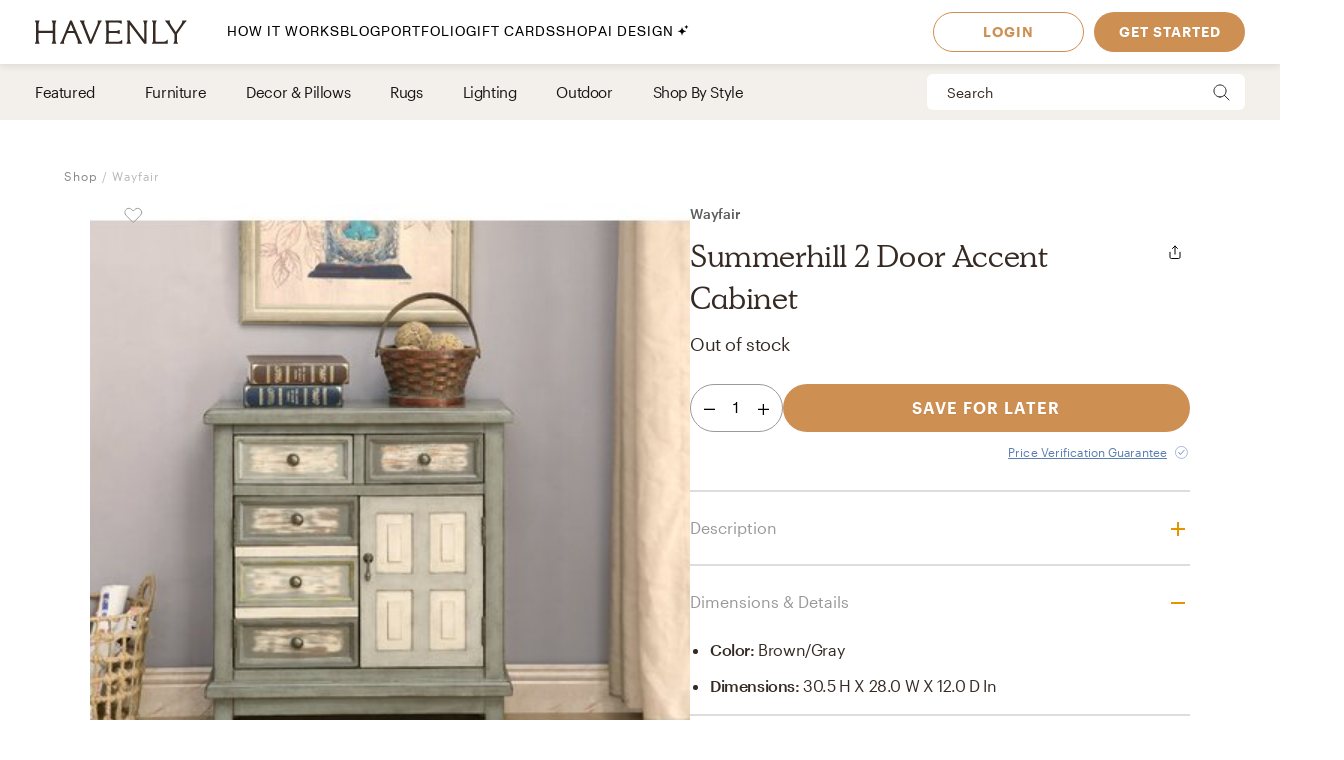

--- FILE ---
content_type: text/html; charset=utf-8
request_url: https://havenly.com/products/details/Summerhill-2-Door-Accent-Cabinet-Wayfair-90367903
body_size: 29062
content:
<!DOCTYPE html><html lang="en" data-test="document"><head><meta charSet="utf-8"/><meta content="width=device-width, initial-scale=1.0" name="viewport"/><title data-test="default-template__title">Summerhill 2 Door Accent Cabinet - Wayfair | Havenly</title><meta name="description" content="Design your space with Summerhill 2 Door Accent Cabinet on Havenly.com with real interior designers" data-test="default-template__description"/><script src="/static/affirm.js"></script><script type="application/ld+json">[{"@context":"https://schema.org/","@type":"Product","name":"Summerhill 2 Door Accent Cabinet","description":"Featuring two drawers and one cabinet with a fixed interior shelf, this compact Summerhill 2 Door Accent Cabinet is perfect for adding storage to smaller spaces. One of its two doors is comprised of three false drawers, while the other showcases a four-panel display that gives this design a distinctive, asymmetrical look. This manufactured wood piece sports a neutral gray finish with rubbed-through details on all of its drawers that lend your space a touch of rustic style.","brand":"Wayfair","image":"https://static.havenly.com/product/production/sha256_f2dce059ab67be5c32d322fe11c0cf1f00cca474d016a218111655ab5693f9a3.jpeg","aggregateRating":null,"category":"Other","color":"brown/gray","material":null,"size":"30.5 H x 28.0 W x 12.0 D in","sku":"W005407193","url":"https://havenly.com/products/details/Summerhill-2-Door-Accent-Cabinet-Wayfair-90367903","offers":{"@type":"Offer","url":"https://havenly.com/products/details/Summerhill-2-Door-Accent-Cabinet-Wayfair-90367903","priceCurrency":"USD","price":593.84,"itemCondition":"https://schema.org/NewCondition","availability":"https://schema.org/OutOfStock"},"custom":{"alternateImages":[],"vendorId":"45","brandId":null},"inProductGroupWithID":null,"review":[]},{"@context":"https://schema.org/","@type":"BreadcrumbList","itemListElement":[{"@type":"ListItem","position":1,"name":"Shop","item":"https://havenly.com/shop"}]}]</script><link rel="preload" as="font" type="font/woff2" crossorigin="anonymous" href="https://static.havenly.com/fonts/gt-walsheim/GT-Walsheim-Light.woff2"/><link rel="preload" as="font" type="font/woff2" crossorigin="anonymous" href="https://static.havenly.com/fonts/gt-walsheim/GT-Walsheim-Regular.woff2"/><link rel="preload" as="font" type="font/woff2" crossorigin="anonymous" href="https://static.havenly.com/fonts/gt-walsheim/GT-Walsheim-Medium.woff2"/><link rel="preload" as="font" type="font/woff2" crossorigin="anonymous" href="https://static.havenly.com/fonts/gt-walsheim/GT-Walsheim-Bold.woff2"/><link rel="preload" as="font" type="font/woff2" crossorigin="anonymous" href="https://static.havenly.com/fonts/gt-walsheim/GT-Walsheim-Regular-Oblique.woff2"/><link rel="preload" as="font" type="font/woff2" crossorigin="anonymous" href="https://static.havenly.com/fonts/simula/Simula-Book.woff2"/><link rel="preload" as="font" type="font/woff2" crossorigin="anonymous" href="https://static.havenly.com/fonts/simula/Simula-BookItalic.woff2"/><link rel="preload" as="font" type="font/woff2" crossorigin="anonymous" href="https://static.havenly.com/fonts/abc-monument-grotesk/ABCMonumentGrotesk-Regular.woff2"/><link rel="preload" as="font" type="font/woff2" crossorigin="anonymous" href="https://static.havenly.com/fonts/abc-monument-grotesk/ABCMonumentGrotesk-Medium.woff2"/><link rel="preload" as="font" type="font/woff2" crossorigin="anonymous" href="https://static.havenly.com/fonts/abc-monument-grotesk/ABCMonumentGrotesk-Bold.woff2"/><link rel="preload" as="font" type="font/woff2" crossorigin="anonymous" href="https://static.havenly.com/fonts/graphik/Graphik-Light-Web.woff2"/><link rel="preload" as="font" type="font/woff2" crossorigin="anonymous" href="https://static.havenly.com/fonts/graphik/Graphik-LightItalic-Web.woff2"/><link rel="preload" as="font" type="font/woff2" crossorigin="anonymous" href="https://static.havenly.com/fonts/graphik/Graphik-Regular-Web.woff2"/><link rel="preload" as="font" type="font/woff2" crossorigin="anonymous" href="https://static.havenly.com/fonts/graphik/Graphik-RegularItalic-Web.woff2"/><link rel="preload" as="font" type="font/woff2" crossorigin="anonymous" href="https://static.havenly.com/fonts/graphik/Graphik-Medium-Web.woff2"/><link rel="preload" as="font" type="font/woff2" crossorigin="anonymous" href="https://static.havenly.com/fonts/graphik/Graphik-MediumItalic-Web.woff2"/><link rel="preload" as="font" type="font/woff2" crossorigin="anonymous" href="https://static.havenly.com/fonts/graphik/Graphik-Semibold-Web.woff2"/><link rel="preload" as="font" type="font/woff2" crossorigin="anonymous" href="https://static.havenly.com/fonts/graphik/Graphik-SemiboldItalic-Web.woff2"/><link rel="preload" as="font" type="font/woff2" crossorigin="anonymous" href="https://static.havenly.com/fonts/graphik/Graphik-Bold-Web.woff2"/><link rel="preload" as="font" type="font/woff2" crossorigin="anonymous" href="https://static.havenly.com/fonts/graphik/Graphik-BoldItalic-Web.woff2"/><meta name="twitter:card" content="summary_large_image"/><meta name="twitter:site" content="@thehavenly"/><meta property="og:site_name" content="Havenly"/><meta property="og:image" content="https://static.havenly.com/product/production/sha256_f2dce059ab67be5c32d322fe11c0cf1f00cca474d016a218111655ab5693f9a3.jpeg"/><meta property="og:url" content="https://havenly.com/products/details/Summerhill-2-Door-Accent-Cabinet-Wayfair-90367903"/><meta property="og:type" content="product"/><meta property="og:title" content="Summerhill 2 Door Accent Cabinet - Wayfair | Havenly"/><meta property="og:description" content="Featuring two drawers and one cabinet with a fixed interior shelf, this compact Summerhill 2 Door Accent Cabinet is perfect for adding storage to smaller spaces. One of its two doors is comprised of three false drawers, while the other showcases a four-panel display that gives this design a distinctive, asymmetrical look. This manufactured wood piece sports a neutral gray finish with rubbed-through details on all of its drawers that lend your space a touch of rustic style."/><meta property="og:price:amount" content="429.99"/><meta property="og:price:currency" content="USD"/><link data-test="default-template__canonical" rel="canonical" href="https://havenly.com/products/details/Summerhill-2-Door-Accent-Cabinet-Wayfair-90367903"/><meta name="facebook-domain-verification" content="nyvqfyxec8mlttb47xxx1lx7bj170c"/><meta data-test="default-template__index" name="robots" content="index,follow"/><meta name="next-head-count" content="39"/><link rel="preconnect" href="https://cdn.segment.com"/><link rel="dns-prefetch" href="https://cdn.segment.com"/><link rel="preconnect" href="https://static.havenly.com/"/><link rel="dns-prefetch" href="https://static.havenly.com/"/><meta charSet="utf-8"/><link rel="icon" href="/static/favicon.ico" sizes="any"/><link rel="icon" href="/static/favicon-16x16.png" type="image/png"/><link rel="icon" href="/static/favicon.svg" type="image/svg+xml"/><link rel="apple-touch-icon" href="/static/apple-touch-icon.png"/><link rel="preload" href="/_next/static/css/93f045d819b9a750.css" as="style"/><link rel="stylesheet" href="/_next/static/css/93f045d819b9a750.css" data-n-g=""/><link rel="preload" href="/_next/static/css/dc93db6eb80328fa.css" as="style"/><link rel="stylesheet" href="/_next/static/css/dc93db6eb80328fa.css" data-n-p=""/><link rel="preload" href="/_next/static/css/14e39e34ab93e58f.css" as="style"/><link rel="stylesheet" href="/_next/static/css/14e39e34ab93e58f.css" data-n-p=""/><link rel="preload" href="/_next/static/css/75f98f2a31a856ed.css" as="style"/><link rel="stylesheet" href="/_next/static/css/75f98f2a31a856ed.css" data-n-p=""/><link rel="preload" href="/_next/static/css/4ca98a2d7574323b.css" as="style"/><link rel="stylesheet" href="/_next/static/css/4ca98a2d7574323b.css" data-n-p=""/><link rel="preload" href="/_next/static/css/95bb0411c38aac68.css" as="style"/><link rel="stylesheet" href="/_next/static/css/95bb0411c38aac68.css" data-n-p=""/><link rel="preload" href="/_next/static/css/823ee45298edde4f.css" as="style"/><link rel="stylesheet" href="/_next/static/css/823ee45298edde4f.css" data-n-p=""/><noscript data-n-css=""></noscript><script defer="" nomodule="" src="/_next/static/chunks/polyfills-c67a75d1b6f99dc8.js"></script><script src="/_next/static/chunks/webpack-d59987c319c49ae0.js" defer=""></script><script src="/_next/static/chunks/framework-275dc5f5cebfdd72.js" defer=""></script><script src="/_next/static/chunks/main-5e618ee7e8569f44.js" defer=""></script><script src="/_next/static/chunks/pages/_app-89685133f4fadc7f.js" defer=""></script><script src="/_next/static/chunks/3860-3bcdcfcaa4b943f2.js" defer=""></script><script src="/_next/static/chunks/502-8d197f3fb7fb09dd.js" defer=""></script><script src="/_next/static/chunks/6130-21f4f350a0629803.js" defer=""></script><script src="/_next/static/chunks/9303-ea2a7d1a4f7d8df5.js" defer=""></script><script src="/_next/static/chunks/9382-0e7fe7b197fdddb7.js" defer=""></script><script src="/_next/static/chunks/9738-ebc7628ddd20fb6c.js" defer=""></script><script src="/_next/static/chunks/6456-315027a6c0ef028c.js" defer=""></script><script src="/_next/static/chunks/201-d44a12ff0e961344.js" defer=""></script><script src="/_next/static/chunks/8472-3eafb39f1d74b50e.js" defer=""></script><script src="/_next/static/chunks/6835-644966aab1842c9a.js" defer=""></script><script src="/_next/static/chunks/2991-76ec989f9a455d45.js" defer=""></script><script src="/_next/static/chunks/6497-4099159d1c28df0e.js" defer=""></script><script src="/_next/static/chunks/2000-a3bb2cb5cc553a3d.js" defer=""></script><script src="/_next/static/chunks/7072-551a2e5715c9bdd7.js" defer=""></script><script src="/_next/static/chunks/3808-f61cb3bae96e33a5.js" defer=""></script><script src="/_next/static/chunks/2288-729a19c53fbd8ce0.js" defer=""></script><script src="/_next/static/chunks/5184-dbeb310267e70b4e.js" defer=""></script><script src="/_next/static/chunks/9395-805e99ec10bbf126.js" defer=""></script><script src="/_next/static/chunks/9845-b6b61987cbaccfa3.js" defer=""></script><script src="/_next/static/chunks/8742-d0cb7590c82b3354.js" defer=""></script><script src="/_next/static/chunks/7270-365a48e42b5731c3.js" defer=""></script><script src="/_next/static/chunks/1401-137e4897a81e72ea.js" defer=""></script><script src="/_next/static/chunks/247-0ec060ca526c6c3a.js" defer=""></script><script src="/_next/static/chunks/pages/products/details/%5Bid%5D-b4988489b7b8af03.js" defer=""></script><script src="/_next/static/80954def1e14821f894003e3af102ff77ea788cd_prod/_buildManifest.js" defer=""></script><script src="/_next/static/80954def1e14821f894003e3af102ff77ea788cd_prod/_ssgManifest.js" defer=""></script></head><body><div id="__next" data-reactroot=""><div data-test="default-template" class="not-snackbar styles_Body__fSeiO DefaultTemplate_Page__ZM87n"><div class="Header_HeaderContainer__lOhrI styles_Body__fSeiO" style="top:0" id="HeaderWrapper" data-test="nav__role-logged-out"><div class="MobileHeader_MobileHeader__2fhON"><div class="MobileHeader_Header__79RKN"><a role="button" aria-label="Havenly Logo" class="MobileHeader_Logo__yyA8F" href="/"><svg width="105" height="17" viewBox="0 0 105 17" fill="none" xmlns="http://www.w3.org/2000/svg"><g clip-path="url(#a)" fill="#362B24"><path d="M14.399 2.461c.084-.437.26-.852.52-1.22a.295.295 0 0 0 .031-.322.314.314 0 0 0-.119-.123.335.335 0 0 0-.168-.046h-2.501a.335.335 0 0 0-.169.046.314.314 0 0 0-.154.287.294.294 0 0 0 .061.157c.26.369.439.784.526 1.221.117.64.17 1.29.155 1.94v2.834c0 .164-.069.321-.19.437a.666.666 0 0 1-.46.181H3.409a.666.666 0 0 1-.458-.181.606.606 0 0 1-.19-.437V4.401c-.017-.65.033-1.3.147-1.94.086-.437.265-.852.526-1.22a.301.301 0 0 0-.09-.443.336.336 0 0 0-.166-.048H.673a.337.337 0 0 0-.17.046.316.316 0 0 0-.119.122.298.298 0 0 0 .025.322c.262.368.442.784.53 1.221.117.64.169 1.29.155 1.94v8.675a9.786 9.786 0 0 1-.156 1.948 3.151 3.151 0 0 1-.53 1.234.301.301 0 0 0 .094.447c.052.03.11.045.17.045h2.505c.06 0 .12-.015.17-.045a.316.316 0 0 0 .12-.124.298.298 0 0 0-.026-.323 3.152 3.152 0 0 1-.534-1.234 9.774 9.774 0 0 1-.155-1.951V9.88c0-.164.069-.32.19-.437a.666.666 0 0 1 .458-.181h8.526c.172 0 .337.065.458.18.122.116.19.274.191.438v3.193a9.635 9.635 0 0 1-.157 1.951 3.15 3.15 0 0 1-.524 1.23.3.3 0 0 0 .094.453c.053.03.113.044.174.043h2.5a.337.337 0 0 0 .168-.048c.05-.03.09-.073.117-.124a.297.297 0 0 0-.028-.32 3.109 3.109 0 0 1-.518-1.234 9.606 9.606 0 0 1-.158-1.951V4.4c-.014-.65.038-1.3.156-1.94ZM31.783 15.045a19.632 19.632 0 0 1-.823-1.732l-.01-.023a1.254 1.254 0 0 1-.067-.146 1.51 1.51 0 0 0-.089-.188L25.694.938a.316.316 0 0 0-.12-.137.338.338 0 0 0-.18-.051h-.743a.334.334 0 0 0-.18.05.312.312 0 0 0-.121.138l-4.99 12.02-.012.04a1.415 1.415 0 0 1-.116.291.09.09 0 0 0 0 .024 16.33 16.33 0 0 1-.817 1.711 6.546 6.546 0 0 1-.853 1.215.298.298 0 0 0-.052.332c.026.055.068.101.12.133.053.033.114.05.177.05h2.274a.34.34 0 0 0 .153-.039.321.321 0 0 0 .116-.102.302.302 0 0 0 .028-.291 2.146 2.146 0 0 1-.128-1.234c.133-.643.33-1.272.59-1.878l1.419-3.415a.622.622 0 0 1 .238-.284.668.668 0 0 1 .364-.106h4.206c.13 0 .256.036.363.105.107.069.19.167.238.281l1.435 3.4a8.91 8.91 0 0 1 .618 1.89c.08.413.035.84-.128 1.231a.299.299 0 0 0 .026.294c.03.044.07.08.117.104a.34.34 0 0 0 .154.038h2.483a.337.337 0 0 0 .177-.052.316.316 0 0 0 .118-.135.3.3 0 0 0-.056-.333 5.503 5.503 0 0 1-.83-1.183ZM26.909 7.99h-3.896l1.93-4.652 1.966 4.652ZM45.842.75H43.64a.338.338 0 0 0-.153.036.305.305 0 0 0-.148.39c.152.406.182.844.086 1.264-.15.666-.365 1.316-.644 1.942l-4.156 9.812-3.917-9.84A8.91 8.91 0 0 1 34.1 2.4a1.763 1.763 0 0 1 .197-1.181.29.29 0 0 0 0-.31.315.315 0 0 0-.117-.115.334.334 0 0 0-.16-.043h-2.56a.336.336 0 0 0-.179.052.314.314 0 0 0-.119.136.293.293 0 0 0 .06.332c.347.382.638.808.863 1.266.25.485.562 1.187.928 2.089l4.779 11.928a.314.314 0 0 0 .12.144.338.338 0 0 0 .183.055h.811a.336.336 0 0 0 .18-.05.314.314 0 0 0 .121-.138L44.258 4.56a21.56 21.56 0 0 1 .945-2.04c.235-.451.53-.871.878-1.25a.295.295 0 0 0 .06-.334.312.312 0 0 0-.12-.135.334.334 0 0 0-.178-.05ZM59.962 14.107a.339.339 0 0 0-.203.005.32.32 0 0 0-.16.12 2.47 2.47 0 0 1-1.118.88c-.415.162-1.073.244-1.953.244h-4.944a.666.666 0 0 1-.458-.182.605.605 0 0 1-.19-.437v-4.76c0-.164.068-.321.19-.437a.666.666 0 0 1 .458-.182h3.528a7.9 7.9 0 0 1 1.83.155c.36.09.693.26.97.496a.34.34 0 0 0 .35.052.321.321 0 0 0 .14-.114.3.3 0 0 0 .052-.169V7.524a.3.3 0 0 0-.055-.168.322.322 0 0 0-.142-.113.333.333 0 0 0-.349.052c-.283.239-.62.413-.984.51-.598.129-1.21.183-1.824.163h-3.516a.666.666 0 0 1-.458-.182.606.606 0 0 1-.19-.436V2.762c0-.164.069-.321.19-.437a.666.666 0 0 1 .458-.181h4.503a7.742 7.742 0 0 1 2.071.206 2.68 2.68 0 0 1 1.146.654.337.337 0 0 0 .356.079.316.316 0 0 0 .146-.115.294.294 0 0 0 .052-.173V1.06a.3.3 0 0 0-.09-.216.33.33 0 0 0-.224-.094H48.85a.337.337 0 0 0-.168.047.316.316 0 0 0-.118.123.297.297 0 0 0 .026.32c.26.367.435.781.514 1.217.11.65.158 1.308.143 1.967v8.784c.014.648-.03 1.296-.133 1.936-.067.4-.241.777-.506 1.093a.297.297 0 0 0-.05.332c.026.054.067.1.12.132.052.032.113.05.176.049h11.026a.337.337 0 0 0 .23-.09.308.308 0 0 0 .093-.22v-2.036a.3.3 0 0 0-.067-.187.325.325 0 0 0-.173-.11ZM77.237.75h-2.343a.337.337 0 0 0-.17.047.315.315 0 0 0-.12.125.298.298 0 0 0 .032.324c.26.357.433.765.508 1.194.11.654.159 1.316.145 1.978v9.543L65.367.878a.338.338 0 0 0-.264-.128H63.67a.337.337 0 0 0-.17.047.316.316 0 0 0-.119.124.297.297 0 0 0 .03.323l.487.633v11.2c.014.658-.036 1.316-.147 1.966-.079.435-.254.85-.514 1.215a.301.301 0 0 0 .094.447c.05.03.11.045.17.045h2.343c.06.001.12-.014.172-.043a.317.317 0 0 0 .123-.123.299.299 0 0 0-.025-.326 3.152 3.152 0 0 1-.53-1.234 9.626 9.626 0 0 1-.156-1.951V3.65l9.83 12.97c.03.04.07.073.115.095a.34.34 0 0 0 .149.035h.972a.333.333 0 0 0 .23-.09.303.303 0 0 0 .095-.22V4.42a9.972 9.972 0 0 1 .156-1.965c.08-.435.258-.85.522-1.213a.301.301 0 0 0-.092-.445.337.337 0 0 0-.168-.047ZM91.262 13.882a.337.337 0 0 0-.21.018.317.317 0 0 0-.155.138c-.242.462-.644.83-1.138 1.044-.453.188-1.181.274-2.166.274h-3.88a.666.666 0 0 1-.46-.181.605.605 0 0 1-.19-.438V4.407a10.82 10.82 0 0 1 .133-1.967c.083-.43.269-.836.542-1.187a.302.302 0 0 0 .038-.328.316.316 0 0 0-.12-.128.337.337 0 0 0-.174-.047h-2.507c-.06 0-.12.016-.172.047a.313.313 0 0 0-.119.128.3.3 0 0 0 .037.328c.279.348.463.756.538 1.187.104.652.149 1.31.134 1.969v8.844a9.287 9.287 0 0 1-.144 1.831c-.078.422-.26.82-.528 1.165a.297.297 0 0 0-.037.326.315.315 0 0 0 .12.127c.051.031.11.048.171.048h10.208a.339.339 0 0 0 .233-.089.31.31 0 0 0 .098-.22v-2.255a.3.3 0 0 0-.07-.194.327.327 0 0 0-.182-.11ZM104.324.938a.315.315 0 0 0-.12-.138.334.334 0 0 0-.181-.05h-2.391a.322.322 0 0 0-.256.121.302.302 0 0 0-.057.268c.082.409.027.832-.157 1.21-.282.62-.625 1.212-1.024 1.77l-3.17 4.546-3.042-4.534a8.044 8.044 0 0 1-.93-1.738 1.65 1.65 0 0 1-.043-1.205.297.297 0 0 0-.024-.297.32.32 0 0 0-.119-.104.337.337 0 0 0-.156-.037h-2.69a.336.336 0 0 0-.18.055.313.313 0 0 0-.117.14.296.296 0 0 0 .074.337c.406.393.778.816 1.113 1.265.358.466.787 1.073 1.276 1.8l3.912 5.875v3.585a6.137 6.137 0 0 1-.138 1.572 2.124 2.124 0 0 1-.515.847.297.297 0 0 0-.064.337.314.314 0 0 0 .12.136.336.336 0 0 0 .18.051h2.504a.335.335 0 0 0 .18-.05.313.313 0 0 0 .12-.137.297.297 0 0 0-.063-.337c-.24-.24-.417-.53-.516-.847a6.044 6.044 0 0 1-.138-1.572v-3.713l3.96-5.655c.535-.774.984-1.396 1.366-1.85.366-.464.769-.9 1.205-1.304a.297.297 0 0 0 .081-.347Z"></path></g><defs><clipPath id="a"><path fill="#fff" transform="translate(.348 .75)" d="M0 0h104v16H0z"></path></clipPath></defs></svg></a><div class="MobileHeader_IconContainer__JWRxi"><button type="button" aria-label="Open Menu" class="MobileHeader_Hamburguer__0_ycF" data-test="configurable-nav__toggle-mobile"><div class="MobileHeader_Line__uIrug"></div><div class="MobileHeader_Line__uIrug"></div><div class="MobileHeader_Line__uIrug"></div></button></div></div><nav class="MobileHeader_Nav__U_7AK" data-test="nav-mobile"><div class="styles_Container__bRd5l MobileHeader_Content__EpT_R"><nav class="LoggedOutHeader_LoggedOutHeader__rjVDY"><div><button type="button" class="styles_Title2__AYSNu styles_Core4__mAt5T NavLinks_TabHeader__BU0KM"><div><span class="styles_Title2__AYSNu styles_Core4__mAt5T">How It Works</span><span class="NavLinks_Icon__tTCF5"><svg width="24" height="24" viewBox="0 0 24 24" xmlns="http://www.w3.org/2000/svg"><path d="M12 5v14M5 12h14"></path></svg></span></div></button><div class="NavLinks_Divider__jGsxO"></div><div class="NavLinks_TabHeader__BU0KM"><a href="/blog/" class="styles_Title2__AYSNu styles_Core4__mAt5T">Blog</a></div><div class="NavLinks_Divider__jGsxO"></div><button type="button" class="styles_Title2__AYSNu styles_Core4__mAt5T NavLinks_TabHeader__BU0KM"><div><span class="styles_Title2__AYSNu styles_Core4__mAt5T">Portfolio</span><span class="NavLinks_Icon__tTCF5"><svg width="24" height="24" viewBox="0 0 24 24" xmlns="http://www.w3.org/2000/svg"><path d="M12 5v14M5 12h14"></path></svg></span></div></button><div class="NavLinks_Divider__jGsxO"></div><div class="NavLinks_TabHeader__BU0KM"><a href="/gift" class="styles_Title2__AYSNu styles_Core4__mAt5T">Gift Cards</a></div><div class="NavLinks_Divider__jGsxO"></div><button type="button" class="styles_Title2__AYSNu styles_Core4__mAt5T NavLinks_TabHeader__BU0KM"><div><span class="styles_Title2__AYSNu styles_Core4__mAt5T">Shop</span><span class="NavLinks_Icon__tTCF5"><svg width="24" height="24" viewBox="0 0 24 24" xmlns="http://www.w3.org/2000/svg"><path d="M12 5v14M5 12h14"></path></svg></span></div></button><div class="NavLinks_Divider__jGsxO"></div><div class="NavLinks_TabHeader__BU0KM"><a href="/ai-interior-design" class="styles_Title2__AYSNu styles_Core4__mAt5T">AI Design<span style="margin-left:4px;display:inline-flex;align-items:center"><svg width="11" height="11" viewBox="0 0 11 11" fill="none" xmlns="http://www.w3.org/2000/svg" style="width:11px;height:11px"><path d="M8.461.089c-.015-.119-.187-.119-.202 0A2.037 2.037 0 0 1 6.496 1.85c-.118.016-.118.187 0 .202.92.118 1.646.843 1.763 1.763.015.119.187.119.202 0a2.037 2.037 0 0 1 1.762-1.763c.12-.015.12-.186 0-.202A2.036 2.036 0 0 1 8.461.09ZM4.227 2.383c-.027-.214-.336-.214-.364 0A4.278 4.278 0 0 1 .16 6.086c-.213.027-.213.336 0 .363a4.28 4.28 0 0 1 3.703 3.703c.028.214.337.214.364 0A4.279 4.279 0 0 1 7.93 6.45c.213-.027.213-.336 0-.363a4.278 4.278 0 0 1-3.703-3.703Z" fill="#000"></path></svg></span></a></div><div class="NavLinks_Divider__jGsxO"></div></div><div class="LoggedOutHeader_Links__8IJnr"><a class="styles_Overline__NxsuC" href="/login">LOGIN</a><a class="styles_Overline__NxsuC" href="/interior-design-style-quiz/style-inspiration">GET STARTED</a><a class="styles_Overline__NxsuC" href="https://havenly.kustomer.help">HELP</a></div><div class="Social_Social__3S9D9"><a href="https://www.facebook.com/TheHavenly" target="_blank" aria-label="Facebook" rel="noreferrer noopener"><svg width="12" height="22" viewBox="0 0 12 24" xmlns="http://www.w3.org/2000/svg"><path d="M11.665.23v3.675s-2.743-.27-3.43.769c-.375.567-.152 2.229-.185 3.423h3.637c-.307 1.394-.527 2.34-.754 3.548H8.03v11.42H2.99c.002-3.52 0-7.628 0-11.375H.847V8.097h2.12c.109-2.628.15-5.23 1.47-6.557C5.923.05 7.339.23 11.667.23" fill="#1B2132" fill-rule="evenodd"></path></svg></a><a href="https://twitter.com/theHavenly" target="_blank" aria-label="Twitter" rel="noreferrer noopener"><svg width="27" height="22" viewBox="0 0 27 22" xmlns="http://www.w3.org/2000/svg"><path d="M18.349.09c2.092-.035 3.205.717 4.268 1.675.903-.076 2.076-.575 2.767-.922.225-.12.448-.242.672-.363-.394 1.054-.93 1.879-1.753 2.505-.182.14-.362.327-.592.415v.014c1.172-.012 2.138-.535 3.057-.818v.013c-.483.757-1.135 1.525-1.832 2.076l-.843.662c.015 1.226-.018 2.396-.25 3.426-1.349 5.989-4.923 10.055-10.58 11.797-2.031.625-5.314.881-7.64.311-1.155-.283-2.198-.602-3.176-1.026a12.681 12.681 0 0 1-1.528-.778l-.474-.285c.524.016 1.139.158 1.725.065.532-.085 1.052-.062 1.54-.169 1.224-.264 2.308-.616 3.243-1.155.453-.261 1.14-.57 1.462-.947-.607.01-1.156-.129-1.608-.286-1.747-.61-2.764-1.73-3.424-3.413.529.057 2.054.193 2.41-.104-.666-.036-1.307-.417-1.765-.7-1.405-.87-2.552-2.327-2.543-4.569l.553.26c.353.147.713.226 1.133.311.179.036.534.14.739.065h-.027c-.272-.312-.715-.521-.988-.856-.902-1.107-1.746-2.812-1.212-4.841a6.11 6.11 0 0 1 .58-1.389l.026.013c.104.217.339.376.488.559.46.563 1.028 1.07 1.606 1.518 1.973 1.524 3.749 2.46 6.601 3.153.724.177 1.56.31 2.425.312-.244-.698-.166-1.83.025-2.505.482-1.7 1.526-2.925 3.057-3.582a6.605 6.605 0 0 1 1.2-.363l.658-.078" fill="#1B2132" fill-rule="evenodd"></path></svg></a><a href="https://www.instagram.com/theHavenly" target="_blank" aria-label="Instagram" rel="noreferrer noopener"><svg xmlns="http://www.w3.org/2000/svg" width="22" height="21" viewBox="0 0 22 21"><g fill="none"><path d="M10.6.4H6.2C5.1.5 4.3.6 3.6.9c-.7.3-1.2.6-1.8 1.2C1.2 2.7.8 3.3.6 4 .3 4.6.1 5.4.1 6.5 0 7.6 0 7.9 0 10.8c0 2.8 0 3.2.1 4.3 0 1.1.2 1.9.5 2.5.2.7.6 1.3 1.2 1.9.6.5 1.1.9 1.8 1.2.7.2 1.5.4 2.6.5h8.7c1.1-.1 1.9-.3 2.6-.5.7-.3 1.3-.7 1.8-1.2.6-.6 1-1.2 1.3-1.9.2-.6.4-1.4.4-2.5.1-1.1.1-1.5.1-4.3 0-2.9 0-3.2-.1-4.3 0-1.1-.2-1.9-.4-2.5-.3-.7-.7-1.3-1.3-1.9-.5-.6-1.1-.9-1.8-1.2-.7-.3-1.5-.4-2.6-.5h-4.3m0 1.8c2.8 0 3.1 0 4.2.1 1.1 0 1.6.2 2 .4.5.1.8.4 1.2.7.4.4.6.7.8 1.2.1.4.3 1 .3 2 .1 1.1.1 1.4.1 4.2 0 2.8 0 3.1-.1 4.2 0 1-.2 1.6-.3 1.9-.2.5-.4.9-.8 1.2-.4.4-.7.6-1.2.8-.4.2-.9.3-2 .4H6.3c-1-.1-1.6-.2-2-.4-.5-.2-.8-.4-1.2-.8-.4-.3-.6-.7-.8-1.2-.1-.3-.3-.9-.3-1.9-.1-1.1-.1-1.4-.1-4.2 0-2.8 0-3.1.1-4.2 0-1 .2-1.6.3-2 .2-.5.4-.8.8-1.2.4-.3.7-.6 1.2-.7.4-.2 1-.4 2-.4 1.1-.1 1.4-.1 4.3-.1" mask="url(#mask-2)" fill="#1c2233" transform="translate(-.056 -.242)"></path><path d="M10.544 13.976c-2 0-3.6-1.5-3.6-3.4 0-2 1.6-3.5 3.6-3.5 1.9 0 3.5 1.5 3.5 3.5 0 1.9-1.6 3.4-3.5 3.4m0-8.8c-3 0-5.5 2.4-5.5 5.4 0 2.9 2.5 5.3 5.5 5.3s5.4-2.4 5.4-5.3c0-3-2.4-5.4-5.4-5.4M17.444 4.976c0 .7-.6 1.2-1.3 1.2-.7 0-1.3-.5-1.3-1.2s.6-1.3 1.3-1.3c.7 0 1.3.6 1.3 1.3" fill="#1c2233"></path></g></svg></a><a href="https://www.pinterest.com/thehavenly" target="_blank" aria-label="Pinterest" rel="noreferrer noopener"><svg width="22" height="22" viewBox="0 0 24 24" xmlns="http://www.w3.org/2000/svg"><path d="M11.984.077C5.4.077.061 5.415.061 12c0 5.051 3.143 9.366 7.578 11.103-.104-.943-.198-2.39.042-3.42.216-.93 1.398-5.927 1.398-5.927s-.357-.714-.357-1.77c0-1.658.961-2.896 2.158-2.896 1.017 0 1.508.764 1.508 1.68 0 1.023-.651 2.552-.987 3.97-.281 1.187.595 2.154 1.765 2.154 2.12 0 3.748-2.234 3.748-5.46 0-2.855-2.05-4.85-4.98-4.85-3.393 0-5.384 2.544-5.384 5.174 0 1.025.395 2.123.887 2.72a.356.356 0 0 1 .083.343c-.09.376-.292 1.186-.33 1.352-.053.218-.174.264-.4.16-1.489-.694-2.42-2.871-2.42-4.62 0-3.76 2.733-7.215 7.878-7.215 4.136 0 7.35 2.947 7.35 6.886 0 4.11-2.59 7.417-6.186 7.417-1.209 0-2.344-.628-2.733-1.37 0 0-.598 2.277-.743 2.835-.27 1.036-.996 2.334-1.482 3.126a11.92 11.92 0 0 0 3.53.532c6.586 0 11.924-5.339 11.924-11.924C23.908 5.415 18.57.077 11.984.077l7.387 3.495" fill="#1B2132" fill-rule="evenodd"></path></svg></a></div></nav></div></nav></div><div class="DesktopHeader_DesktopHeader__gih0a"><nav class="LoggedOutHeader_Opaque__aYkPX"><div class="NavLinks_NavLinks__yq9c4"><a href="/"><div class="NavLinks_Logo__h_BoL" role="img" aria-label="Havenly Logo"><svg viewBox="0 0 336 53" fill="none" xmlns="http://www.w3.org/2000/svg"><path d="M45.264 6.515c.27-1.412.84-2.755 1.674-3.947a.942.942 0 0 0 .102-1.038 1.014 1.014 0 0 0-.383-.399 1.075 1.075 0 0 0-.543-.148h-8.055c-.192 0-.38.052-.544.148a1.014 1.014 0 0 0-.498.929c.015.184.083.36.198.508a10.357 10.357 0 0 1 1.693 3.947 31.22 31.22 0 0 1 .502 6.272v9.163a1.962 1.962 0 0 1-.616 1.413 2.141 2.141 0 0 1-1.477.585H9.86a2.141 2.141 0 0 1-1.474-.587 1.962 1.962 0 0 1-.613-1.411v-9.163a31.14 31.14 0 0 1 .476-6.272 10.262 10.262 0 0 1 1.693-3.947.965.965 0 0 0 .086-1.03 1.018 1.018 0 0 0-.375-.399 1.08 1.08 0 0 0-.535-.156H1.05c-.192 0-.38.051-.545.147a1.02 1.02 0 0 0-.385.397.966.966 0 0 0 .08 1.04 10.265 10.265 0 0 1 1.706 3.948c.378 2.07.546 4.17.501 6.272v28.047a31.752 31.752 0 0 1-.5 6.297A10.208 10.208 0 0 1 .2 51.12a.966.966 0 0 0-.085 1.045c.088.165.222.303.387.4.165.096.355.146.548.146h8.068c.193 0 .383-.05.548-.147a1.02 1.02 0 0 0 .387-.399.966.966 0 0 0-.086-1.045 10.211 10.211 0 0 1-1.718-3.99 31.712 31.712 0 0 1-.501-6.308V30.499c.001-.53.222-1.036.613-1.41.39-.375.92-.586 1.473-.587h27.463c.554 0 1.086.21 1.478.584.392.375.614.883.616 1.413v10.323a31.26 31.26 0 0 1-.508 6.309 10.207 10.207 0 0 1-1.687 3.977.966.966 0 0 0-.093 1.06c.09.167.227.307.396.403.17.096.363.144.56.14h8.055a1.08 1.08 0 0 0 .539-.156c.16-.098.291-.237.376-.4a.966.966 0 0 0-.09-1.035 10.077 10.077 0 0 1-1.669-3.99 31.167 31.167 0 0 1-.507-6.308V12.787a31.176 31.176 0 0 1 .5-6.272ZM101.262 47.197c-.78-1.415-1.675-3.303-2.651-5.599l-.032-.072a4.05 4.05 0 0 1-.216-.474 4.896 4.896 0 0 0-.285-.607L81.65 1.59a1.02 1.02 0 0 0-.39-.443 1.087 1.087 0 0 0-.58-.165h-2.392a1.074 1.074 0 0 0-.582.163 1.008 1.008 0 0 0-.388.445L61.247 40.45l-.038.128a4.544 4.544 0 0 1-.374.941.29.29 0 0 0 0 .08 52.886 52.886 0 0 1-2.633 5.531 21.174 21.174 0 0 1-2.746 3.929.963.963 0 0 0-.168 1.075c.083.175.217.324.387.429.169.104.366.16.567.16h7.326c.172-.003.341-.045.492-.124.151-.08.28-.193.374-.331a.981.981 0 0 0 .092-.942 6.962 6.962 0 0 1-.412-3.99 31.585 31.585 0 0 1 1.902-6.071l4.567-11.04a2.01 2.01 0 0 1 .767-.918 2.146 2.146 0 0 1 1.174-.344H86.07a2.14 2.14 0 0 1 1.169.34c.345.223.612.54.766.91l4.623 10.99a28.863 28.863 0 0 1 1.992 6.11 6.944 6.944 0 0 1-.412 3.983.97.97 0 0 0 .084.95c.094.14.224.255.376.335.153.08.324.122.498.123h7.997c.203-.002.4-.06.568-.168.168-.107.301-.259.382-.436a.97.97 0 0 0-.182-1.078 17.758 17.758 0 0 1-2.67-3.825ZM85.564 24.39H73.012l6.216-15.04 6.336 15.04ZM146.547.982h-7.097c-.172 0-.341.04-.492.118a.997.997 0 0 0-.547.781.984.984 0 0 0 .069.48 7.11 7.11 0 0 1 .279 4.086 33.698 33.698 0 0 1-2.074 6.279l-13.389 31.72-12.616-31.811a28.877 28.877 0 0 1-1.959-6.321 5.713 5.713 0 0 1 .634-3.82.94.94 0 0 0 0-1.002 1.017 1.017 0 0 0-.376-.37 1.075 1.075 0 0 0-.518-.14h-8.246a1.08 1.08 0 0 0-.573.167c-.17.108-.304.261-.384.44a.951.951 0 0 0 .19 1.075 17.65 17.65 0 0 1 2.784 4.093c.806 1.567 1.808 3.838 2.988 6.752l15.393 38.564c.076.189.21.351.385.466.174.115.38.176.592.178h2.613c.206.001.408-.056.581-.164.172-.108.308-.262.389-.444l16.269-38.812a69.881 69.881 0 0 1 3.044-6.595 18.921 18.921 0 0 1 2.829-4.044.977.977 0 0 0 .265-.512.956.956 0 0 0-.072-.568 1.01 1.01 0 0 0-.387-.435 1.075 1.075 0 0 0-.574-.16ZM192.03 44.167a1.084 1.084 0 0 0-.653.016c-.21.072-.39.207-.514.385a7.966 7.966 0 0 1-3.603 2.848c-1.338.522-3.457.789-6.292.789h-15.926a2.14 2.14 0 0 1-1.476-.59 1.96 1.96 0 0 1-.61-1.414V30.814c0-.53.219-1.039.61-1.414a2.14 2.14 0 0 1 1.476-.59h11.366a25.35 25.35 0 0 1 5.892.505 7.612 7.612 0 0 1 3.127 1.603 1.087 1.087 0 0 0 1.125.168c.185-.08.341-.208.451-.37a.97.97 0 0 0 .168-.545v-7.287a.976.976 0 0 0-.175-.545 1.038 1.038 0 0 0-.459-.365 1.068 1.068 0 0 0-1.123.17 8.147 8.147 0 0 1-3.171 1.645c-1.926.418-3.9.595-5.873.528h-11.328a2.14 2.14 0 0 1-1.473-.587 1.959 1.959 0 0 1-.613-1.41V7.486c.001-.53.222-1.037.613-1.411a2.14 2.14 0 0 1 1.473-.587h14.506a24.85 24.85 0 0 1 6.672.668 8.62 8.62 0 0 1 3.691 2.113c.142.149.328.253.533.298a1.018 1.018 0 0 0 1.082-.414.95.95 0 0 0 .168-.558v-5.61a.975.975 0 0 0-.292-.698 1.06 1.06 0 0 0-.717-.305h-34.453a1.08 1.08 0 0 0-.54.152 1.026 1.026 0 0 0-.38.398.964.964 0 0 0 .083 1.035 9.843 9.843 0 0 1 1.656 3.935 33.86 33.86 0 0 1 .463 6.357v28.4a34.91 34.91 0 0 1-.432 6.26 7.4 7.4 0 0 1-1.63 3.534.981.981 0 0 0-.244.514c-.029.19 0 .384.084.559.084.174.218.322.387.426.169.104.365.159.566.158h35.518a1.053 1.053 0 0 0 .738-.294.99.99 0 0 0 .303-.707v-6.583a.97.97 0 0 0-.217-.605 1.045 1.045 0 0 0-.557-.354ZM247.673.982h-7.548a1.083 1.083 0 0 0-.548.152 1.02 1.02 0 0 0-.383.405.973.973 0 0 0 .1 1.046 9.237 9.237 0 0 1 1.637 3.862 34.42 34.42 0 0 1 .469 6.394v30.852L209.44 1.395a1.03 1.03 0 0 0-.373-.304 1.085 1.085 0 0 0-.477-.109h-4.617a1.08 1.08 0 0 0-.547.15 1.024 1.024 0 0 0-.384.403.971.971 0 0 0 .094 1.044l1.572 2.047v36.207a33.697 33.697 0 0 1-.475 6.358 9.77 9.77 0 0 1-1.656 3.928.966.966 0 0 0-.085 1.045c.088.165.222.304.387.4.165.096.355.147.548.146h7.548c.195.004.387-.044.555-.139.168-.095.304-.233.395-.398a.971.971 0 0 0-.081-1.053 10.21 10.21 0 0 1-1.706-3.99 31.192 31.192 0 0 1-.501-6.309V10.358l31.662 41.933c.097.13.224.235.372.308.148.072.311.11.477.111h3.134c.277 0 .543-.105.74-.293a.981.981 0 0 0 .306-.709v-38.86a32.44 32.44 0 0 1 .501-6.352 9.684 9.684 0 0 1 1.681-3.923.966.966 0 0 0 .088-1.04 1.011 1.011 0 0 0-.382-.4 1.08 1.08 0 0 0-.543-.15ZM292.851 43.438a1.084 1.084 0 0 0-.678.058 1.026 1.026 0 0 0-.496.446 7.47 7.47 0 0 1-3.666 3.376c-1.458.608-3.805.887-6.976.887h-12.501a2.139 2.139 0 0 1-1.48-.587 1.96 1.96 0 0 1-.614-1.417V12.805a35.16 35.16 0 0 1 .432-6.358 9.047 9.047 0 0 1 1.744-3.837.975.975 0 0 0-.265-1.477 1.083 1.083 0 0 0-.56-.15h-8.074c-.196 0-.388.052-.554.152-.166.1-.299.243-.384.412a.965.965 0 0 0-.099.548.983.983 0 0 0 .219.515 8.449 8.449 0 0 1 1.732 3.837c.335 2.106.479 4.235.431 6.364v28.593a30.138 30.138 0 0 1-.463 5.92 8.716 8.716 0 0 1-1.7 3.765.96.96 0 0 0-.119 1.055c.085.17.218.312.384.412.166.1.357.154.553.154h32.88a1.085 1.085 0 0 0 .752-.287.992.992 0 0 0 .314-.715v-7.286a.977.977 0 0 0-.226-.628 1.05 1.05 0 0 0-.586-.356ZM334.927 1.59a1.002 1.002 0 0 0-.388-.446 1.068 1.068 0 0 0-.582-.161h-7.7c-.16 0-.318.036-.461.104a1.035 1.035 0 0 0-.365.287.968.968 0 0 0-.183.865 6.16 6.16 0 0 1-.507 3.91 34.162 34.162 0 0 1-3.298 5.727L311.231 26.57l-9.799-14.658a26.038 26.038 0 0 1-2.993-5.616 5.352 5.352 0 0 1-.14-3.899.974.974 0 0 0-.077-.96 1.032 1.032 0 0 0-.383-.336 1.082 1.082 0 0 0-.504-.118h-8.664a1.076 1.076 0 0 0-.578.176c-.171.112-.303.27-.379.454a.958.958 0 0 0-.052.579.99.99 0 0 0 .292.509 33.816 33.816 0 0 1 3.584 4.093c1.154 1.505 2.537 3.467 4.11 5.817l12.602 18.993v11.592a19.872 19.872 0 0 1-.444 5.082 6.863 6.863 0 0 1-1.661 2.738.967.967 0 0 0-.205 1.088c.081.181.216.335.388.443.171.107.372.164.578.164h8.068c.205 0 .406-.057.578-.164.171-.108.306-.262.387-.442a.96.96 0 0 0 .069-.574.99.99 0 0 0-.273-.515 6.719 6.719 0 0 1-1.662-2.738 19.605 19.605 0 0 1-.444-5.082V31.19l12.755-18.283c1.725-2.502 3.171-4.511 4.401-5.98a37.043 37.043 0 0 1 3.882-4.215c.16-.138.27-.32.317-.522a.956.956 0 0 0-.057-.601Z" fill="#E8E5DE"></path></svg></div></a><ul class="NavLinks_MenuLinkList__Ax2lY"><li class="NavLinks_MenuLinkContainer__qXZrv"><a href="/interior-design-services" class="NavLinks_MenuLinkTitle__RcjGA styles_Navigation__utYtg"><span>How It Works</span></a><div class="NavLinks_SubNavContainer__u_EDt"><nav><div class="styles_BorderTop__CSSp8 NavLinks_Outline__9IELz"></div><a class="ImageMegaMenu_ImageContainer__ZUPvH" href="/interior-design-services"><span style="box-sizing:border-box;display:block;overflow:hidden;width:initial;height:initial;background:none;opacity:1;border:0;margin:0;padding:0;position:relative"><span style="box-sizing:border-box;display:block;width:initial;height:initial;background:none;opacity:1;border:0;margin:0;padding:0;padding-top:64.92307692307693%"></span><img alt="" src="[data-uri]" decoding="async" data-nimg="responsive" style="position:absolute;top:0;left:0;bottom:0;right:0;box-sizing:border-box;padding:0;border:none;margin:auto;display:block;width:0;height:0;min-width:100%;max-width:100%;min-height:100%;max-height:100%"/><noscript><img alt="" sizes="23vw" srcSet="https://images.havenly.com/unsafe/64x/filters:quality(100)/https://s3.amazonaws.com/static.havenly.com/content/submenu/header-details.jpg 64w, https://images.havenly.com/unsafe/96x/filters:quality(100)/https://s3.amazonaws.com/static.havenly.com/content/submenu/header-details.jpg 96w, https://images.havenly.com/unsafe/128x/filters:quality(100)/https://s3.amazonaws.com/static.havenly.com/content/submenu/header-details.jpg 128w, https://images.havenly.com/unsafe/210x/filters:quality(100)/https://s3.amazonaws.com/static.havenly.com/content/submenu/header-details.jpg 210w, https://images.havenly.com/unsafe/244x/filters:quality(100)/https://s3.amazonaws.com/static.havenly.com/content/submenu/header-details.jpg 244w, https://images.havenly.com/unsafe/256x/filters:quality(100)/https://s3.amazonaws.com/static.havenly.com/content/submenu/header-details.jpg 256w, https://images.havenly.com/unsafe/282x/filters:quality(100)/https://s3.amazonaws.com/static.havenly.com/content/submenu/header-details.jpg 282w, https://images.havenly.com/unsafe/328x/filters:quality(100)/https://s3.amazonaws.com/static.havenly.com/content/submenu/header-details.jpg 328w, https://images.havenly.com/unsafe/380x/filters:quality(100)/https://s3.amazonaws.com/static.havenly.com/content/submenu/header-details.jpg 380w, https://images.havenly.com/unsafe/384x/filters:quality(100)/https://s3.amazonaws.com/static.havenly.com/content/submenu/header-details.jpg 384w, https://images.havenly.com/unsafe/442x/filters:quality(100)/https://s3.amazonaws.com/static.havenly.com/content/submenu/header-details.jpg 442w, https://images.havenly.com/unsafe/512x/filters:quality(100)/https://s3.amazonaws.com/static.havenly.com/content/submenu/header-details.jpg 512w, https://images.havenly.com/unsafe/594x/filters:quality(100)/https://s3.amazonaws.com/static.havenly.com/content/submenu/header-details.jpg 594w, https://images.havenly.com/unsafe/688x/filters:quality(100)/https://s3.amazonaws.com/static.havenly.com/content/submenu/header-details.jpg 688w, https://images.havenly.com/unsafe/798x/filters:quality(100)/https://s3.amazonaws.com/static.havenly.com/content/submenu/header-details.jpg 798w, https://images.havenly.com/unsafe/926x/filters:quality(100)/https://s3.amazonaws.com/static.havenly.com/content/submenu/header-details.jpg 926w, https://images.havenly.com/unsafe/1074x/filters:quality(100)/https://s3.amazonaws.com/static.havenly.com/content/submenu/header-details.jpg 1074w, https://images.havenly.com/unsafe/1246x/filters:quality(100)/https://s3.amazonaws.com/static.havenly.com/content/submenu/header-details.jpg 1246w, https://images.havenly.com/unsafe/1446x/filters:quality(100)/https://s3.amazonaws.com/static.havenly.com/content/submenu/header-details.jpg 1446w, https://images.havenly.com/unsafe/1678x/filters:quality(100)/https://s3.amazonaws.com/static.havenly.com/content/submenu/header-details.jpg 1678w, https://images.havenly.com/unsafe/1946x/filters:quality(100)/https://s3.amazonaws.com/static.havenly.com/content/submenu/header-details.jpg 1946w, https://images.havenly.com/unsafe/2258x/filters:quality(100)/https://s3.amazonaws.com/static.havenly.com/content/submenu/header-details.jpg 2258w, https://images.havenly.com/unsafe/2618x/filters:quality(100)/https://s3.amazonaws.com/static.havenly.com/content/submenu/header-details.jpg 2618w, https://images.havenly.com/unsafe/3038x/filters:quality(100)/https://s3.amazonaws.com/static.havenly.com/content/submenu/header-details.jpg 3038w, https://images.havenly.com/unsafe/3524x/filters:quality(100)/https://s3.amazonaws.com/static.havenly.com/content/submenu/header-details.jpg 3524w, https://images.havenly.com/unsafe/4088x/filters:quality(100)/https://s3.amazonaws.com/static.havenly.com/content/submenu/header-details.jpg 4088w, https://images.havenly.com/unsafe/4742x/filters:quality(100)/https://s3.amazonaws.com/static.havenly.com/content/submenu/header-details.jpg 4742w, https://images.havenly.com/unsafe/5500x/filters:quality(100)/https://s3.amazonaws.com/static.havenly.com/content/submenu/header-details.jpg 5500w, https://images.havenly.com/unsafe/6380x/filters:quality(100)/https://s3.amazonaws.com/static.havenly.com/content/submenu/header-details.jpg 6380w, https://images.havenly.com/unsafe/7400x/filters:quality(100)/https://s3.amazonaws.com/static.havenly.com/content/submenu/header-details.jpg 7400w" src="https://images.havenly.com/unsafe/7400x/filters:quality(100)/https://s3.amazonaws.com/static.havenly.com/content/submenu/header-details.jpg" decoding="async" data-nimg="responsive" style="position:absolute;top:0;left:0;bottom:0;right:0;box-sizing:border-box;padding:0;border:none;margin:auto;display:block;width:0;height:0;min-width:100%;max-width:100%;min-height:100%;max-height:100%" loading="lazy"/></noscript></span><p class="styles_Title2__AYSNu">The Details</p></a><a class="ImageMegaMenu_ImageContainer__ZUPvH" href="/interior-designers"><span style="box-sizing:border-box;display:block;overflow:hidden;width:initial;height:initial;background:none;opacity:1;border:0;margin:0;padding:0;position:relative"><span style="box-sizing:border-box;display:block;width:initial;height:initial;background:none;opacity:1;border:0;margin:0;padding:0;padding-top:64.92307692307693%"></span><img alt="" src="[data-uri]" decoding="async" data-nimg="responsive" style="position:absolute;top:0;left:0;bottom:0;right:0;box-sizing:border-box;padding:0;border:none;margin:auto;display:block;width:0;height:0;min-width:100%;max-width:100%;min-height:100%;max-height:100%"/><noscript><img alt="" sizes="23vw" srcSet="https://images.havenly.com/unsafe/64x/filters:quality(100)/https://s3.amazonaws.com/static.havenly.com/content/submenu/header-designers.jpg 64w, https://images.havenly.com/unsafe/96x/filters:quality(100)/https://s3.amazonaws.com/static.havenly.com/content/submenu/header-designers.jpg 96w, https://images.havenly.com/unsafe/128x/filters:quality(100)/https://s3.amazonaws.com/static.havenly.com/content/submenu/header-designers.jpg 128w, https://images.havenly.com/unsafe/210x/filters:quality(100)/https://s3.amazonaws.com/static.havenly.com/content/submenu/header-designers.jpg 210w, https://images.havenly.com/unsafe/244x/filters:quality(100)/https://s3.amazonaws.com/static.havenly.com/content/submenu/header-designers.jpg 244w, https://images.havenly.com/unsafe/256x/filters:quality(100)/https://s3.amazonaws.com/static.havenly.com/content/submenu/header-designers.jpg 256w, https://images.havenly.com/unsafe/282x/filters:quality(100)/https://s3.amazonaws.com/static.havenly.com/content/submenu/header-designers.jpg 282w, https://images.havenly.com/unsafe/328x/filters:quality(100)/https://s3.amazonaws.com/static.havenly.com/content/submenu/header-designers.jpg 328w, https://images.havenly.com/unsafe/380x/filters:quality(100)/https://s3.amazonaws.com/static.havenly.com/content/submenu/header-designers.jpg 380w, https://images.havenly.com/unsafe/384x/filters:quality(100)/https://s3.amazonaws.com/static.havenly.com/content/submenu/header-designers.jpg 384w, https://images.havenly.com/unsafe/442x/filters:quality(100)/https://s3.amazonaws.com/static.havenly.com/content/submenu/header-designers.jpg 442w, https://images.havenly.com/unsafe/512x/filters:quality(100)/https://s3.amazonaws.com/static.havenly.com/content/submenu/header-designers.jpg 512w, https://images.havenly.com/unsafe/594x/filters:quality(100)/https://s3.amazonaws.com/static.havenly.com/content/submenu/header-designers.jpg 594w, https://images.havenly.com/unsafe/688x/filters:quality(100)/https://s3.amazonaws.com/static.havenly.com/content/submenu/header-designers.jpg 688w, https://images.havenly.com/unsafe/798x/filters:quality(100)/https://s3.amazonaws.com/static.havenly.com/content/submenu/header-designers.jpg 798w, https://images.havenly.com/unsafe/926x/filters:quality(100)/https://s3.amazonaws.com/static.havenly.com/content/submenu/header-designers.jpg 926w, https://images.havenly.com/unsafe/1074x/filters:quality(100)/https://s3.amazonaws.com/static.havenly.com/content/submenu/header-designers.jpg 1074w, https://images.havenly.com/unsafe/1246x/filters:quality(100)/https://s3.amazonaws.com/static.havenly.com/content/submenu/header-designers.jpg 1246w, https://images.havenly.com/unsafe/1446x/filters:quality(100)/https://s3.amazonaws.com/static.havenly.com/content/submenu/header-designers.jpg 1446w, https://images.havenly.com/unsafe/1678x/filters:quality(100)/https://s3.amazonaws.com/static.havenly.com/content/submenu/header-designers.jpg 1678w, https://images.havenly.com/unsafe/1946x/filters:quality(100)/https://s3.amazonaws.com/static.havenly.com/content/submenu/header-designers.jpg 1946w, https://images.havenly.com/unsafe/2258x/filters:quality(100)/https://s3.amazonaws.com/static.havenly.com/content/submenu/header-designers.jpg 2258w, https://images.havenly.com/unsafe/2618x/filters:quality(100)/https://s3.amazonaws.com/static.havenly.com/content/submenu/header-designers.jpg 2618w, https://images.havenly.com/unsafe/3038x/filters:quality(100)/https://s3.amazonaws.com/static.havenly.com/content/submenu/header-designers.jpg 3038w, https://images.havenly.com/unsafe/3524x/filters:quality(100)/https://s3.amazonaws.com/static.havenly.com/content/submenu/header-designers.jpg 3524w, https://images.havenly.com/unsafe/4088x/filters:quality(100)/https://s3.amazonaws.com/static.havenly.com/content/submenu/header-designers.jpg 4088w, https://images.havenly.com/unsafe/4742x/filters:quality(100)/https://s3.amazonaws.com/static.havenly.com/content/submenu/header-designers.jpg 4742w, https://images.havenly.com/unsafe/5500x/filters:quality(100)/https://s3.amazonaws.com/static.havenly.com/content/submenu/header-designers.jpg 5500w, https://images.havenly.com/unsafe/6380x/filters:quality(100)/https://s3.amazonaws.com/static.havenly.com/content/submenu/header-designers.jpg 6380w, https://images.havenly.com/unsafe/7400x/filters:quality(100)/https://s3.amazonaws.com/static.havenly.com/content/submenu/header-designers.jpg 7400w" src="https://images.havenly.com/unsafe/7400x/filters:quality(100)/https://s3.amazonaws.com/static.havenly.com/content/submenu/header-designers.jpg" decoding="async" data-nimg="responsive" style="position:absolute;top:0;left:0;bottom:0;right:0;box-sizing:border-box;padding:0;border:none;margin:auto;display:block;width:0;height:0;min-width:100%;max-width:100%;min-height:100%;max-height:100%" loading="lazy"/></noscript></span><p class="styles_Title2__AYSNu">Designers</p></a><a class="ImageMegaMenu_ImageContainer__ZUPvH" href="/interior-design-style-quiz"><span style="box-sizing:border-box;display:block;overflow:hidden;width:initial;height:initial;background:none;opacity:1;border:0;margin:0;padding:0;position:relative"><span style="box-sizing:border-box;display:block;width:initial;height:initial;background:none;opacity:1;border:0;margin:0;padding:0;padding-top:64.92307692307693%"></span><img alt="" src="[data-uri]" decoding="async" data-nimg="responsive" style="position:absolute;top:0;left:0;bottom:0;right:0;box-sizing:border-box;padding:0;border:none;margin:auto;display:block;width:0;height:0;min-width:100%;max-width:100%;min-height:100%;max-height:100%"/><noscript><img alt="" sizes="23vw" srcSet="https://images.havenly.com/unsafe/64x/filters:quality(100)/https://s3.amazonaws.com/static.havenly.com/content/submenu/header-pricing.jpg 64w, https://images.havenly.com/unsafe/96x/filters:quality(100)/https://s3.amazonaws.com/static.havenly.com/content/submenu/header-pricing.jpg 96w, https://images.havenly.com/unsafe/128x/filters:quality(100)/https://s3.amazonaws.com/static.havenly.com/content/submenu/header-pricing.jpg 128w, https://images.havenly.com/unsafe/210x/filters:quality(100)/https://s3.amazonaws.com/static.havenly.com/content/submenu/header-pricing.jpg 210w, https://images.havenly.com/unsafe/244x/filters:quality(100)/https://s3.amazonaws.com/static.havenly.com/content/submenu/header-pricing.jpg 244w, https://images.havenly.com/unsafe/256x/filters:quality(100)/https://s3.amazonaws.com/static.havenly.com/content/submenu/header-pricing.jpg 256w, https://images.havenly.com/unsafe/282x/filters:quality(100)/https://s3.amazonaws.com/static.havenly.com/content/submenu/header-pricing.jpg 282w, https://images.havenly.com/unsafe/328x/filters:quality(100)/https://s3.amazonaws.com/static.havenly.com/content/submenu/header-pricing.jpg 328w, https://images.havenly.com/unsafe/380x/filters:quality(100)/https://s3.amazonaws.com/static.havenly.com/content/submenu/header-pricing.jpg 380w, https://images.havenly.com/unsafe/384x/filters:quality(100)/https://s3.amazonaws.com/static.havenly.com/content/submenu/header-pricing.jpg 384w, https://images.havenly.com/unsafe/442x/filters:quality(100)/https://s3.amazonaws.com/static.havenly.com/content/submenu/header-pricing.jpg 442w, https://images.havenly.com/unsafe/512x/filters:quality(100)/https://s3.amazonaws.com/static.havenly.com/content/submenu/header-pricing.jpg 512w, https://images.havenly.com/unsafe/594x/filters:quality(100)/https://s3.amazonaws.com/static.havenly.com/content/submenu/header-pricing.jpg 594w, https://images.havenly.com/unsafe/688x/filters:quality(100)/https://s3.amazonaws.com/static.havenly.com/content/submenu/header-pricing.jpg 688w, https://images.havenly.com/unsafe/798x/filters:quality(100)/https://s3.amazonaws.com/static.havenly.com/content/submenu/header-pricing.jpg 798w, https://images.havenly.com/unsafe/926x/filters:quality(100)/https://s3.amazonaws.com/static.havenly.com/content/submenu/header-pricing.jpg 926w, https://images.havenly.com/unsafe/1074x/filters:quality(100)/https://s3.amazonaws.com/static.havenly.com/content/submenu/header-pricing.jpg 1074w, https://images.havenly.com/unsafe/1246x/filters:quality(100)/https://s3.amazonaws.com/static.havenly.com/content/submenu/header-pricing.jpg 1246w, https://images.havenly.com/unsafe/1446x/filters:quality(100)/https://s3.amazonaws.com/static.havenly.com/content/submenu/header-pricing.jpg 1446w, https://images.havenly.com/unsafe/1678x/filters:quality(100)/https://s3.amazonaws.com/static.havenly.com/content/submenu/header-pricing.jpg 1678w, https://images.havenly.com/unsafe/1946x/filters:quality(100)/https://s3.amazonaws.com/static.havenly.com/content/submenu/header-pricing.jpg 1946w, https://images.havenly.com/unsafe/2258x/filters:quality(100)/https://s3.amazonaws.com/static.havenly.com/content/submenu/header-pricing.jpg 2258w, https://images.havenly.com/unsafe/2618x/filters:quality(100)/https://s3.amazonaws.com/static.havenly.com/content/submenu/header-pricing.jpg 2618w, https://images.havenly.com/unsafe/3038x/filters:quality(100)/https://s3.amazonaws.com/static.havenly.com/content/submenu/header-pricing.jpg 3038w, https://images.havenly.com/unsafe/3524x/filters:quality(100)/https://s3.amazonaws.com/static.havenly.com/content/submenu/header-pricing.jpg 3524w, https://images.havenly.com/unsafe/4088x/filters:quality(100)/https://s3.amazonaws.com/static.havenly.com/content/submenu/header-pricing.jpg 4088w, https://images.havenly.com/unsafe/4742x/filters:quality(100)/https://s3.amazonaws.com/static.havenly.com/content/submenu/header-pricing.jpg 4742w, https://images.havenly.com/unsafe/5500x/filters:quality(100)/https://s3.amazonaws.com/static.havenly.com/content/submenu/header-pricing.jpg 5500w, https://images.havenly.com/unsafe/6380x/filters:quality(100)/https://s3.amazonaws.com/static.havenly.com/content/submenu/header-pricing.jpg 6380w, https://images.havenly.com/unsafe/7400x/filters:quality(100)/https://s3.amazonaws.com/static.havenly.com/content/submenu/header-pricing.jpg 7400w" src="https://images.havenly.com/unsafe/7400x/filters:quality(100)/https://s3.amazonaws.com/static.havenly.com/content/submenu/header-pricing.jpg" decoding="async" data-nimg="responsive" style="position:absolute;top:0;left:0;bottom:0;right:0;box-sizing:border-box;padding:0;border:none;margin:auto;display:block;width:0;height:0;min-width:100%;max-width:100%;min-height:100%;max-height:100%" loading="lazy"/></noscript></span><p class="styles_Title2__AYSNu">Style Quiz</p></a><a class="ImageMegaMenu_ImageContainer__ZUPvH" href="/reviews"><span style="box-sizing:border-box;display:block;overflow:hidden;width:initial;height:initial;background:none;opacity:1;border:0;margin:0;padding:0;position:relative"><span style="box-sizing:border-box;display:block;width:initial;height:initial;background:none;opacity:1;border:0;margin:0;padding:0;padding-top:64.92307692307693%"></span><img alt="" src="[data-uri]" decoding="async" data-nimg="responsive" style="position:absolute;top:0;left:0;bottom:0;right:0;box-sizing:border-box;padding:0;border:none;margin:auto;display:block;width:0;height:0;min-width:100%;max-width:100%;min-height:100%;max-height:100%"/><noscript><img alt="" sizes="23vw" srcSet="https://images.havenly.com/unsafe/64x/filters:quality(100)/https://s3.amazonaws.com/static.havenly.com/content/submenu/header-reviews.jpg 64w, https://images.havenly.com/unsafe/96x/filters:quality(100)/https://s3.amazonaws.com/static.havenly.com/content/submenu/header-reviews.jpg 96w, https://images.havenly.com/unsafe/128x/filters:quality(100)/https://s3.amazonaws.com/static.havenly.com/content/submenu/header-reviews.jpg 128w, https://images.havenly.com/unsafe/210x/filters:quality(100)/https://s3.amazonaws.com/static.havenly.com/content/submenu/header-reviews.jpg 210w, https://images.havenly.com/unsafe/244x/filters:quality(100)/https://s3.amazonaws.com/static.havenly.com/content/submenu/header-reviews.jpg 244w, https://images.havenly.com/unsafe/256x/filters:quality(100)/https://s3.amazonaws.com/static.havenly.com/content/submenu/header-reviews.jpg 256w, https://images.havenly.com/unsafe/282x/filters:quality(100)/https://s3.amazonaws.com/static.havenly.com/content/submenu/header-reviews.jpg 282w, https://images.havenly.com/unsafe/328x/filters:quality(100)/https://s3.amazonaws.com/static.havenly.com/content/submenu/header-reviews.jpg 328w, https://images.havenly.com/unsafe/380x/filters:quality(100)/https://s3.amazonaws.com/static.havenly.com/content/submenu/header-reviews.jpg 380w, https://images.havenly.com/unsafe/384x/filters:quality(100)/https://s3.amazonaws.com/static.havenly.com/content/submenu/header-reviews.jpg 384w, https://images.havenly.com/unsafe/442x/filters:quality(100)/https://s3.amazonaws.com/static.havenly.com/content/submenu/header-reviews.jpg 442w, https://images.havenly.com/unsafe/512x/filters:quality(100)/https://s3.amazonaws.com/static.havenly.com/content/submenu/header-reviews.jpg 512w, https://images.havenly.com/unsafe/594x/filters:quality(100)/https://s3.amazonaws.com/static.havenly.com/content/submenu/header-reviews.jpg 594w, https://images.havenly.com/unsafe/688x/filters:quality(100)/https://s3.amazonaws.com/static.havenly.com/content/submenu/header-reviews.jpg 688w, https://images.havenly.com/unsafe/798x/filters:quality(100)/https://s3.amazonaws.com/static.havenly.com/content/submenu/header-reviews.jpg 798w, https://images.havenly.com/unsafe/926x/filters:quality(100)/https://s3.amazonaws.com/static.havenly.com/content/submenu/header-reviews.jpg 926w, https://images.havenly.com/unsafe/1074x/filters:quality(100)/https://s3.amazonaws.com/static.havenly.com/content/submenu/header-reviews.jpg 1074w, https://images.havenly.com/unsafe/1246x/filters:quality(100)/https://s3.amazonaws.com/static.havenly.com/content/submenu/header-reviews.jpg 1246w, https://images.havenly.com/unsafe/1446x/filters:quality(100)/https://s3.amazonaws.com/static.havenly.com/content/submenu/header-reviews.jpg 1446w, https://images.havenly.com/unsafe/1678x/filters:quality(100)/https://s3.amazonaws.com/static.havenly.com/content/submenu/header-reviews.jpg 1678w, https://images.havenly.com/unsafe/1946x/filters:quality(100)/https://s3.amazonaws.com/static.havenly.com/content/submenu/header-reviews.jpg 1946w, https://images.havenly.com/unsafe/2258x/filters:quality(100)/https://s3.amazonaws.com/static.havenly.com/content/submenu/header-reviews.jpg 2258w, https://images.havenly.com/unsafe/2618x/filters:quality(100)/https://s3.amazonaws.com/static.havenly.com/content/submenu/header-reviews.jpg 2618w, https://images.havenly.com/unsafe/3038x/filters:quality(100)/https://s3.amazonaws.com/static.havenly.com/content/submenu/header-reviews.jpg 3038w, https://images.havenly.com/unsafe/3524x/filters:quality(100)/https://s3.amazonaws.com/static.havenly.com/content/submenu/header-reviews.jpg 3524w, https://images.havenly.com/unsafe/4088x/filters:quality(100)/https://s3.amazonaws.com/static.havenly.com/content/submenu/header-reviews.jpg 4088w, https://images.havenly.com/unsafe/4742x/filters:quality(100)/https://s3.amazonaws.com/static.havenly.com/content/submenu/header-reviews.jpg 4742w, https://images.havenly.com/unsafe/5500x/filters:quality(100)/https://s3.amazonaws.com/static.havenly.com/content/submenu/header-reviews.jpg 5500w, https://images.havenly.com/unsafe/6380x/filters:quality(100)/https://s3.amazonaws.com/static.havenly.com/content/submenu/header-reviews.jpg 6380w, https://images.havenly.com/unsafe/7400x/filters:quality(100)/https://s3.amazonaws.com/static.havenly.com/content/submenu/header-reviews.jpg 7400w" src="https://images.havenly.com/unsafe/7400x/filters:quality(100)/https://s3.amazonaws.com/static.havenly.com/content/submenu/header-reviews.jpg" decoding="async" data-nimg="responsive" style="position:absolute;top:0;left:0;bottom:0;right:0;box-sizing:border-box;padding:0;border:none;margin:auto;display:block;width:0;height:0;min-width:100%;max-width:100%;min-height:100%;max-height:100%" loading="lazy"/></noscript></span><p class="styles_Title2__AYSNu">Reviews</p></a></nav></div></li><li class="NavLinks_MenuLinkContainer__qXZrv"><a href="/blog/" class="NavLinks_MenuLinkTitle__RcjGA styles_Navigation__utYtg"><span>Blog</span></a></li><li class="NavLinks_MenuLinkContainer__qXZrv"><a href="/exp/interior-design-ideas" class="NavLinks_MenuLinkTitle__RcjGA styles_Navigation__utYtg"><span>Portfolio</span></a><div class="NavLinks_SubNavContainer__u_EDt"><nav><div class="styles_BorderTop__CSSp8 NavLinks_Outline__9IELz"></div><div class="MegaMenu_MegaMenu__lFu54"><div class="MegaMenu_SubMenu__eIBQF"><span class="styles_Title3__lX_Ji MegaMenu_SubMenuTitle__It8D7">By Room</span><div class="MegaMenu_SubMenuLinks__Au9hZ"><a class="MegaMenu_LinkDetails__Inlci" href="/exp/living-room-design-ideas">Living Room</a><a class="MegaMenu_LinkDetails__Inlci" href="/exp/dining-room-design-ideas">Dining Room</a><a class="MegaMenu_LinkDetails__Inlci" href="/exp/bedroom-design-ideas">Bedroom</a><a class="MegaMenu_LinkDetails__Inlci" href="/exp/office-design-ideas">Home Office</a><a class="MegaMenu_LinkDetails__Inlci" href="/exp/nursery-design-ideas">Nursery</a><a class="MegaMenu_LinkDetails__Inlci" href="/exp/patio-design-ideas">Patio</a><a class="MegaMenu_LinkDetails__Inlci" href="/exp/entry-way-design-ideas">Entry Way</a></div></div><div class="MegaMenu_SubMenu__eIBQF"><span class="styles_Title3__lX_Ji MegaMenu_SubMenuTitle__It8D7">By Style</span><div class="MegaMenu_SubMenuLinks__Au9hZ"><a class="MegaMenu_LinkDetails__Inlci" href="/exp/midcentury-modern-design-ideas">Midcentury Modern</a><a class="MegaMenu_LinkDetails__Inlci" href="/exp/bohemian-design-ideas">Bohemian</a><a class="MegaMenu_LinkDetails__Inlci" href="/exp/farmhouse-design-ideas">Farmhouse</a><a class="MegaMenu_LinkDetails__Inlci" href="/exp/traditional-design-ideas">Traditional</a><a class="MegaMenu_LinkDetails__Inlci" href="/exp/coastal-design-ideas">Coastal</a><a class="MegaMenu_LinkDetails__Inlci" href="/exp/scandinavian-design-ideas">Scandinavian</a><a class="MegaMenu_LinkDetails__Inlci" href="/exp/glam-design-ideas">Glam</a></div></div><div class="MegaMenu_ImageGroup__V3gJs"><a class="MegaMenu_Image___Yd71" href="/in-person"><span style="box-sizing:border-box;display:inline-block;overflow:hidden;width:420px;height:275px;background:none;opacity:1;border:0;margin:0;padding:0;position:relative"><img alt="Havenly In-Person" src="[data-uri]" decoding="async" data-nimg="fixed" style="position:absolute;top:0;left:0;bottom:0;right:0;box-sizing:border-box;padding:0;border:none;margin:auto;display:block;width:0;height:0;min-width:100%;max-width:100%;min-height:100%;max-height:100%;background-size:cover;background-position:0% 0%;filter:blur(20px);background-image:url(&quot;https://images.havenly.com/unsafe/30x/filters:quality(50)/https://s3.amazonaws.com/static.havenly.com/content/submenu/header-nyc-showroom_2023.jpg&quot;)"/><noscript><img alt="Havenly In-Person" srcSet="https://images.havenly.com/unsafe/442x/filters:quality(100)/https://s3.amazonaws.com/static.havenly.com/content/submenu/header-nyc-showroom_2023.jpg 1x, https://images.havenly.com/unsafe/926x/filters:quality(100)/https://s3.amazonaws.com/static.havenly.com/content/submenu/header-nyc-showroom_2023.jpg 2x" src="https://images.havenly.com/unsafe/926x/filters:quality(100)/https://s3.amazonaws.com/static.havenly.com/content/submenu/header-nyc-showroom_2023.jpg" decoding="async" data-nimg="fixed" style="position:absolute;top:0;left:0;bottom:0;right:0;box-sizing:border-box;padding:0;border:none;margin:auto;display:block;width:0;height:0;min-width:100%;max-width:100%;min-height:100%;max-height:100%" loading="lazy"/></noscript></span><span class="MegaMenu_ImageText__l1NUD"><h3 class="styles_Title3__lX_Ji">Havenly In-Person</h3><p>Your perfect Havenly designer, in real life. Available in select markets</p></span></a></div></div></nav></div></li><li class="NavLinks_MenuLinkContainer__qXZrv"><a href="/gift" class="NavLinks_MenuLinkTitle__RcjGA styles_Navigation__utYtg"><span>Gift Cards</span></a></li><li class="NavLinks_MenuLinkContainer__qXZrv"><a href="/shop" class="NavLinks_MenuLinkTitle__RcjGA styles_Navigation__utYtg"><span>Shop</span></a></li><li class="NavLinks_MenuLinkContainer__qXZrv"><a href="/ai-interior-design" class="NavLinks_MenuLinkTitle__RcjGA styles_Navigation__utYtg"><span>AI Design<span style="margin-left:4px;display:inline-flex;align-items:center"><svg width="11" height="11" viewBox="0 0 11 11" fill="none" xmlns="http://www.w3.org/2000/svg" style="width:11px;height:11px"><path d="M8.461.089c-.015-.119-.187-.119-.202 0A2.037 2.037 0 0 1 6.496 1.85c-.118.016-.118.187 0 .202.92.118 1.646.843 1.763 1.763.015.119.187.119.202 0a2.037 2.037 0 0 1 1.762-1.763c.12-.015.12-.186 0-.202A2.036 2.036 0 0 1 8.461.09ZM4.227 2.383c-.027-.214-.336-.214-.364 0A4.278 4.278 0 0 1 .16 6.086c-.213.027-.213.336 0 .363a4.28 4.28 0 0 1 3.703 3.703c.028.214.337.214.364 0A4.279 4.279 0 0 1 7.93 6.45c.213-.027.213-.336 0-.363a4.278 4.278 0 0 1-3.703-3.703Z" fill="#000"></path></svg></span></span></a></li></ul></div><div class="LoggedOutHeader_ButtonsContainer__QIKgL"><a rel="nofollow" class="styles_Button___NI0J styles_Small__f_IS1 styles_Secondary__E_hUS Button_isDesktopOnly___2ciz" href="/login">LOGIN</a><a rel="nofollow" class="styles_Button___NI0J styles_Small__f_IS1 styles_Primary__7fJmc Button_isDesktopOnly___2ciz" href="/interior-design-style-quiz/style-inspiration">GET STARTED</a></div></nav></div></div><div class="PageProducts_PageWrapper__rVwKK"><div class="styles_Body__fSeiO ShopNavigationMenu_ShopNavigationMenuWrapper__C1V1o ShopNavigationMenu_Sticky__yK_sv" style="top:0px;margin-top:0"><nav class="ShopNavigationMenu_ShopNavigationMenu__DGb6e"><ul><li class="ShopNavigationMenu_MenuItem__lkgFB"><a class="ShopNavigationMenu_NavbarOption__3NFnB " href="/shop/feature"><span>Featured</span></a></li><li class="ShopNavigationMenu_MenuItem__lkgFB"><a class="ShopNavigationMenu_NavbarOption__3NFnB " href="/shop/category/furniture"><span>Furniture</span></a></li><li class="ShopNavigationMenu_MenuItem__lkgFB"><a class="ShopNavigationMenu_NavbarOption__3NFnB " href="/shop/category/decor-pillows"><span>Decor &amp; Pillows</span></a></li><li class="ShopNavigationMenu_MenuItem__lkgFB"><a class="ShopNavigationMenu_NavbarOption__3NFnB " href="/shop/category/rugs"><span>Rugs</span></a></li><li class="ShopNavigationMenu_MenuItem__lkgFB"><a class="ShopNavigationMenu_NavbarOption__3NFnB " href="/shop/category/lighting"><span>Lighting</span></a></li><li class="ShopNavigationMenu_MenuItem__lkgFB"><a class="ShopNavigationMenu_NavbarOption__3NFnB " href="/shop/outdoor"><span>Outdoor</span></a></li><li class="ShopNavigationMenu_MenuItem__lkgFB"><a class="ShopNavigationMenu_NavbarOption__3NFnB " href="/shop/shop-by-style"><span>Shop By Style</span></a></li></ul></nav><div class="ShopNavigationMenu_SearchBarContainer__voRvl"><form class="SearchBar_SearchBox__ttl4i  "><button title="Search" type="submit" class="SearchBar_Search__P_qOD SearchBar_Mobile___x2TM"><svg width="18" height="18" viewBox="0 0 18 18" fill="none" xmlns="http://www.w3.org/2000/svg"><path d="M7.423 13.79c3.547 0 6.423-2.863 6.423-6.395C13.846 3.863 10.97 1 7.423 1S1 3.863 1 7.395c0 3.532 2.876 6.396 6.423 6.396ZM17 16.931l-5.04-5.02" stroke="#171717" stroke-linecap="round" stroke-linejoin="round"></path></svg></button><input type="text" placeholder="Search" value=""/><button title="Close" type="button" class="SearchBar_Mobile___x2TM"><svg width="17" height="17" viewBox="0 0 17 17" fill="none" xmlns="http://www.w3.org/2000/svg"><path d="m1 1 15 15M16 1 1 16" fill="#000" stroke="#000"></path></svg></button><div class="SearchBar_Desktop__YA551"><button title="Search" type="submit" class="SearchBar_Search__P_qOD"><svg width="18" height="18" viewBox="0 0 18 18" fill="none" xmlns="http://www.w3.org/2000/svg"><path d="M7.423 13.79c3.547 0 6.423-2.863 6.423-6.395C13.846 3.863 10.97 1 7.423 1S1 3.863 1 7.395c0 3.532 2.876 6.396 6.423 6.396ZM17 16.931l-5.04-5.02" stroke="#171717" stroke-linecap="round" stroke-linejoin="round"></path></svg></button></div></form></div></div><div class="ShopNavigationMenu_ShadowLayer__T1DdD ShopNavigationMenu_Leaving__u8nQO"></div><div class="PageProducts_ContentContainer__1rlNO" data-test="product"><div class="styles_Caption__nkimA ProductBreadcrumbs_Breadcrumbs__XffCp"><a class="ProductBreadcrumbs_Breadcrumb__Gf7Q_" href="/shop">Shop</a><span class="ProductBreadcrumbs_Breadcrumb__Gf7Q_" data-test="product-sidebar_breadcrumbs">Wayfair</span></div><div class="ProductDetails_ProductDetails__zlAWh" data-test="product-sidebar"><button class="SaveProductForLater_SaveProductForLater__DkuGx ProductDetails_SaveForLater__Scbjg" type="button" aria-label="Save product for later"><svg width="19" height="16" viewBox="0 0 19 16" fill="none" xmlns="http://www.w3.org/2000/svg"><path clip-rule="evenodd" d="M17.636 5.4a4.102 4.102 0 0 1-1.174 2.895L14.95 9.834l-4.934 5.018a1.066 1.066 0 0 1-1.532 0L3.55 9.834 2.04 8.295A4.102 4.102 0 0 1 .865 5.401c0-1.264.559-2.527 1.693-3.353 1.635-1.19 3.892-.862 5.317.588L9.216 4a.047.047 0 0 0 .068 0l1.34-1.363c1.426-1.45 3.683-1.778 5.318-.587a4.109 4.109 0 0 1 1.694 3.35Z" stroke="#362B24" stroke-linecap="round" stroke-linejoin="round"></path></svg></button><div class="swiper-container ProductImageCarousel_Carousel__GKT7Y"><div class="swiper-wrapper"><div class="swiper-slide swiper-slide-duplicate" data-swiper-slide-index="0"><div class="AspectRatioBox_AspectRatioBox__sziJu ProductImageCarousel_ImageContainer__Si4U0" style="padding-top:calc(1 * 100%)"><div class="AspectRatioBox_AspectRatioBoxInside__vL8rH"><span style="box-sizing:border-box;display:block;overflow:hidden;width:initial;height:initial;background:none;opacity:1;border:0;margin:0;padding:0;position:absolute;top:0;left:0;bottom:0;right:0"><img alt="Summerhill 2 Door Accent Cabinet - Image 0" src="[data-uri]" decoding="async" data-nimg="fill" style="position:absolute;top:0;left:0;bottom:0;right:0;box-sizing:border-box;padding:0;border:none;margin:auto;display:block;width:0;height:0;min-width:100%;max-width:100%;min-height:100%;max-height:100%;background-size:cover;background-position:0% 0%;filter:blur(20px);background-image:url(&quot;https://images.havenly.com/unsafe/fit-in/30x/filters:quality(50)/https://static.havenly.com/product/production/sha256_f2dce059ab67be5c32d322fe11c0cf1f00cca474d016a218111655ab5693f9a3.jpeg&quot;)"/><noscript><img alt="Summerhill 2 Door Accent Cabinet - Image 0" sizes="90vw" srcSet="https://images.havenly.com/unsafe/fit-in/210x/filters:quality(100)/https://static.havenly.com/product/production/sha256_f2dce059ab67be5c32d322fe11c0cf1f00cca474d016a218111655ab5693f9a3.jpeg 210w, https://images.havenly.com/unsafe/fit-in/244x/filters:quality(100)/https://static.havenly.com/product/production/sha256_f2dce059ab67be5c32d322fe11c0cf1f00cca474d016a218111655ab5693f9a3.jpeg 244w, https://images.havenly.com/unsafe/fit-in/256x/filters:quality(100)/https://static.havenly.com/product/production/sha256_f2dce059ab67be5c32d322fe11c0cf1f00cca474d016a218111655ab5693f9a3.jpeg 256w, https://images.havenly.com/unsafe/fit-in/282x/filters:quality(100)/https://static.havenly.com/product/production/sha256_f2dce059ab67be5c32d322fe11c0cf1f00cca474d016a218111655ab5693f9a3.jpeg 282w, https://images.havenly.com/unsafe/fit-in/328x/filters:quality(100)/https://static.havenly.com/product/production/sha256_f2dce059ab67be5c32d322fe11c0cf1f00cca474d016a218111655ab5693f9a3.jpeg 328w, https://images.havenly.com/unsafe/fit-in/380x/filters:quality(100)/https://static.havenly.com/product/production/sha256_f2dce059ab67be5c32d322fe11c0cf1f00cca474d016a218111655ab5693f9a3.jpeg 380w, https://images.havenly.com/unsafe/fit-in/384x/filters:quality(100)/https://static.havenly.com/product/production/sha256_f2dce059ab67be5c32d322fe11c0cf1f00cca474d016a218111655ab5693f9a3.jpeg 384w, https://images.havenly.com/unsafe/fit-in/442x/filters:quality(100)/https://static.havenly.com/product/production/sha256_f2dce059ab67be5c32d322fe11c0cf1f00cca474d016a218111655ab5693f9a3.jpeg 442w, https://images.havenly.com/unsafe/fit-in/512x/filters:quality(100)/https://static.havenly.com/product/production/sha256_f2dce059ab67be5c32d322fe11c0cf1f00cca474d016a218111655ab5693f9a3.jpeg 512w, https://images.havenly.com/unsafe/fit-in/594x/filters:quality(100)/https://static.havenly.com/product/production/sha256_f2dce059ab67be5c32d322fe11c0cf1f00cca474d016a218111655ab5693f9a3.jpeg 594w, https://images.havenly.com/unsafe/fit-in/688x/filters:quality(100)/https://static.havenly.com/product/production/sha256_f2dce059ab67be5c32d322fe11c0cf1f00cca474d016a218111655ab5693f9a3.jpeg 688w, https://images.havenly.com/unsafe/fit-in/798x/filters:quality(100)/https://static.havenly.com/product/production/sha256_f2dce059ab67be5c32d322fe11c0cf1f00cca474d016a218111655ab5693f9a3.jpeg 798w, https://images.havenly.com/unsafe/fit-in/926x/filters:quality(100)/https://static.havenly.com/product/production/sha256_f2dce059ab67be5c32d322fe11c0cf1f00cca474d016a218111655ab5693f9a3.jpeg 926w, https://images.havenly.com/unsafe/fit-in/1074x/filters:quality(100)/https://static.havenly.com/product/production/sha256_f2dce059ab67be5c32d322fe11c0cf1f00cca474d016a218111655ab5693f9a3.jpeg 1074w, https://images.havenly.com/unsafe/fit-in/1246x/filters:quality(100)/https://static.havenly.com/product/production/sha256_f2dce059ab67be5c32d322fe11c0cf1f00cca474d016a218111655ab5693f9a3.jpeg 1246w, https://images.havenly.com/unsafe/fit-in/1446x/filters:quality(100)/https://static.havenly.com/product/production/sha256_f2dce059ab67be5c32d322fe11c0cf1f00cca474d016a218111655ab5693f9a3.jpeg 1446w, https://images.havenly.com/unsafe/fit-in/1678x/filters:quality(100)/https://static.havenly.com/product/production/sha256_f2dce059ab67be5c32d322fe11c0cf1f00cca474d016a218111655ab5693f9a3.jpeg 1678w, https://images.havenly.com/unsafe/fit-in/1946x/filters:quality(100)/https://static.havenly.com/product/production/sha256_f2dce059ab67be5c32d322fe11c0cf1f00cca474d016a218111655ab5693f9a3.jpeg 1946w, https://images.havenly.com/unsafe/fit-in/2258x/filters:quality(100)/https://static.havenly.com/product/production/sha256_f2dce059ab67be5c32d322fe11c0cf1f00cca474d016a218111655ab5693f9a3.jpeg 2258w, https://images.havenly.com/unsafe/fit-in/2618x/filters:quality(100)/https://static.havenly.com/product/production/sha256_f2dce059ab67be5c32d322fe11c0cf1f00cca474d016a218111655ab5693f9a3.jpeg 2618w, https://images.havenly.com/unsafe/fit-in/3038x/filters:quality(100)/https://static.havenly.com/product/production/sha256_f2dce059ab67be5c32d322fe11c0cf1f00cca474d016a218111655ab5693f9a3.jpeg 3038w, https://images.havenly.com/unsafe/fit-in/3524x/filters:quality(100)/https://static.havenly.com/product/production/sha256_f2dce059ab67be5c32d322fe11c0cf1f00cca474d016a218111655ab5693f9a3.jpeg 3524w, https://images.havenly.com/unsafe/fit-in/4088x/filters:quality(100)/https://static.havenly.com/product/production/sha256_f2dce059ab67be5c32d322fe11c0cf1f00cca474d016a218111655ab5693f9a3.jpeg 4088w, https://images.havenly.com/unsafe/fit-in/4742x/filters:quality(100)/https://static.havenly.com/product/production/sha256_f2dce059ab67be5c32d322fe11c0cf1f00cca474d016a218111655ab5693f9a3.jpeg 4742w, https://images.havenly.com/unsafe/fit-in/5500x/filters:quality(100)/https://static.havenly.com/product/production/sha256_f2dce059ab67be5c32d322fe11c0cf1f00cca474d016a218111655ab5693f9a3.jpeg 5500w, https://images.havenly.com/unsafe/fit-in/6380x/filters:quality(100)/https://static.havenly.com/product/production/sha256_f2dce059ab67be5c32d322fe11c0cf1f00cca474d016a218111655ab5693f9a3.jpeg 6380w, https://images.havenly.com/unsafe/fit-in/7400x/filters:quality(100)/https://static.havenly.com/product/production/sha256_f2dce059ab67be5c32d322fe11c0cf1f00cca474d016a218111655ab5693f9a3.jpeg 7400w" src="https://images.havenly.com/unsafe/fit-in/7400x/filters:quality(100)/https://static.havenly.com/product/production/sha256_f2dce059ab67be5c32d322fe11c0cf1f00cca474d016a218111655ab5693f9a3.jpeg" decoding="async" data-nimg="fill" style="position:absolute;top:0;left:0;bottom:0;right:0;box-sizing:border-box;padding:0;border:none;margin:auto;display:block;width:0;height:0;min-width:100%;max-width:100%;min-height:100%;max-height:100%" loading="lazy"/></noscript></span></div></div></div><div class="swiper-slide" data-swiper-slide-index="0"><div class="AspectRatioBox_AspectRatioBox__sziJu ProductImageCarousel_ImageContainer__Si4U0" style="padding-top:calc(1 * 100%)"><div class="AspectRatioBox_AspectRatioBoxInside__vL8rH"><span style="box-sizing:border-box;display:block;overflow:hidden;width:initial;height:initial;background:none;opacity:1;border:0;margin:0;padding:0;position:absolute;top:0;left:0;bottom:0;right:0"><img alt="Summerhill 2 Door Accent Cabinet - Image 0" src="[data-uri]" decoding="async" data-nimg="fill" style="position:absolute;top:0;left:0;bottom:0;right:0;box-sizing:border-box;padding:0;border:none;margin:auto;display:block;width:0;height:0;min-width:100%;max-width:100%;min-height:100%;max-height:100%;background-size:cover;background-position:0% 0%;filter:blur(20px);background-image:url(&quot;https://images.havenly.com/unsafe/fit-in/30x/filters:quality(50)/https://static.havenly.com/product/production/sha256_f2dce059ab67be5c32d322fe11c0cf1f00cca474d016a218111655ab5693f9a3.jpeg&quot;)"/><noscript><img alt="Summerhill 2 Door Accent Cabinet - Image 0" sizes="90vw" srcSet="https://images.havenly.com/unsafe/fit-in/210x/filters:quality(100)/https://static.havenly.com/product/production/sha256_f2dce059ab67be5c32d322fe11c0cf1f00cca474d016a218111655ab5693f9a3.jpeg 210w, https://images.havenly.com/unsafe/fit-in/244x/filters:quality(100)/https://static.havenly.com/product/production/sha256_f2dce059ab67be5c32d322fe11c0cf1f00cca474d016a218111655ab5693f9a3.jpeg 244w, https://images.havenly.com/unsafe/fit-in/256x/filters:quality(100)/https://static.havenly.com/product/production/sha256_f2dce059ab67be5c32d322fe11c0cf1f00cca474d016a218111655ab5693f9a3.jpeg 256w, https://images.havenly.com/unsafe/fit-in/282x/filters:quality(100)/https://static.havenly.com/product/production/sha256_f2dce059ab67be5c32d322fe11c0cf1f00cca474d016a218111655ab5693f9a3.jpeg 282w, https://images.havenly.com/unsafe/fit-in/328x/filters:quality(100)/https://static.havenly.com/product/production/sha256_f2dce059ab67be5c32d322fe11c0cf1f00cca474d016a218111655ab5693f9a3.jpeg 328w, https://images.havenly.com/unsafe/fit-in/380x/filters:quality(100)/https://static.havenly.com/product/production/sha256_f2dce059ab67be5c32d322fe11c0cf1f00cca474d016a218111655ab5693f9a3.jpeg 380w, https://images.havenly.com/unsafe/fit-in/384x/filters:quality(100)/https://static.havenly.com/product/production/sha256_f2dce059ab67be5c32d322fe11c0cf1f00cca474d016a218111655ab5693f9a3.jpeg 384w, https://images.havenly.com/unsafe/fit-in/442x/filters:quality(100)/https://static.havenly.com/product/production/sha256_f2dce059ab67be5c32d322fe11c0cf1f00cca474d016a218111655ab5693f9a3.jpeg 442w, https://images.havenly.com/unsafe/fit-in/512x/filters:quality(100)/https://static.havenly.com/product/production/sha256_f2dce059ab67be5c32d322fe11c0cf1f00cca474d016a218111655ab5693f9a3.jpeg 512w, https://images.havenly.com/unsafe/fit-in/594x/filters:quality(100)/https://static.havenly.com/product/production/sha256_f2dce059ab67be5c32d322fe11c0cf1f00cca474d016a218111655ab5693f9a3.jpeg 594w, https://images.havenly.com/unsafe/fit-in/688x/filters:quality(100)/https://static.havenly.com/product/production/sha256_f2dce059ab67be5c32d322fe11c0cf1f00cca474d016a218111655ab5693f9a3.jpeg 688w, https://images.havenly.com/unsafe/fit-in/798x/filters:quality(100)/https://static.havenly.com/product/production/sha256_f2dce059ab67be5c32d322fe11c0cf1f00cca474d016a218111655ab5693f9a3.jpeg 798w, https://images.havenly.com/unsafe/fit-in/926x/filters:quality(100)/https://static.havenly.com/product/production/sha256_f2dce059ab67be5c32d322fe11c0cf1f00cca474d016a218111655ab5693f9a3.jpeg 926w, https://images.havenly.com/unsafe/fit-in/1074x/filters:quality(100)/https://static.havenly.com/product/production/sha256_f2dce059ab67be5c32d322fe11c0cf1f00cca474d016a218111655ab5693f9a3.jpeg 1074w, https://images.havenly.com/unsafe/fit-in/1246x/filters:quality(100)/https://static.havenly.com/product/production/sha256_f2dce059ab67be5c32d322fe11c0cf1f00cca474d016a218111655ab5693f9a3.jpeg 1246w, https://images.havenly.com/unsafe/fit-in/1446x/filters:quality(100)/https://static.havenly.com/product/production/sha256_f2dce059ab67be5c32d322fe11c0cf1f00cca474d016a218111655ab5693f9a3.jpeg 1446w, https://images.havenly.com/unsafe/fit-in/1678x/filters:quality(100)/https://static.havenly.com/product/production/sha256_f2dce059ab67be5c32d322fe11c0cf1f00cca474d016a218111655ab5693f9a3.jpeg 1678w, https://images.havenly.com/unsafe/fit-in/1946x/filters:quality(100)/https://static.havenly.com/product/production/sha256_f2dce059ab67be5c32d322fe11c0cf1f00cca474d016a218111655ab5693f9a3.jpeg 1946w, https://images.havenly.com/unsafe/fit-in/2258x/filters:quality(100)/https://static.havenly.com/product/production/sha256_f2dce059ab67be5c32d322fe11c0cf1f00cca474d016a218111655ab5693f9a3.jpeg 2258w, https://images.havenly.com/unsafe/fit-in/2618x/filters:quality(100)/https://static.havenly.com/product/production/sha256_f2dce059ab67be5c32d322fe11c0cf1f00cca474d016a218111655ab5693f9a3.jpeg 2618w, https://images.havenly.com/unsafe/fit-in/3038x/filters:quality(100)/https://static.havenly.com/product/production/sha256_f2dce059ab67be5c32d322fe11c0cf1f00cca474d016a218111655ab5693f9a3.jpeg 3038w, https://images.havenly.com/unsafe/fit-in/3524x/filters:quality(100)/https://static.havenly.com/product/production/sha256_f2dce059ab67be5c32d322fe11c0cf1f00cca474d016a218111655ab5693f9a3.jpeg 3524w, https://images.havenly.com/unsafe/fit-in/4088x/filters:quality(100)/https://static.havenly.com/product/production/sha256_f2dce059ab67be5c32d322fe11c0cf1f00cca474d016a218111655ab5693f9a3.jpeg 4088w, https://images.havenly.com/unsafe/fit-in/4742x/filters:quality(100)/https://static.havenly.com/product/production/sha256_f2dce059ab67be5c32d322fe11c0cf1f00cca474d016a218111655ab5693f9a3.jpeg 4742w, https://images.havenly.com/unsafe/fit-in/5500x/filters:quality(100)/https://static.havenly.com/product/production/sha256_f2dce059ab67be5c32d322fe11c0cf1f00cca474d016a218111655ab5693f9a3.jpeg 5500w, https://images.havenly.com/unsafe/fit-in/6380x/filters:quality(100)/https://static.havenly.com/product/production/sha256_f2dce059ab67be5c32d322fe11c0cf1f00cca474d016a218111655ab5693f9a3.jpeg 6380w, https://images.havenly.com/unsafe/fit-in/7400x/filters:quality(100)/https://static.havenly.com/product/production/sha256_f2dce059ab67be5c32d322fe11c0cf1f00cca474d016a218111655ab5693f9a3.jpeg 7400w" src="https://images.havenly.com/unsafe/fit-in/7400x/filters:quality(100)/https://static.havenly.com/product/production/sha256_f2dce059ab67be5c32d322fe11c0cf1f00cca474d016a218111655ab5693f9a3.jpeg" decoding="async" data-nimg="fill" style="position:absolute;top:0;left:0;bottom:0;right:0;box-sizing:border-box;padding:0;border:none;margin:auto;display:block;width:0;height:0;min-width:100%;max-width:100%;min-height:100%;max-height:100%" loading="lazy"/></noscript></span></div></div></div><div class="swiper-slide swiper-slide-duplicate" data-swiper-slide-index="0"><div class="AspectRatioBox_AspectRatioBox__sziJu ProductImageCarousel_ImageContainer__Si4U0" style="padding-top:calc(1 * 100%)"><div class="AspectRatioBox_AspectRatioBoxInside__vL8rH"><span style="box-sizing:border-box;display:block;overflow:hidden;width:initial;height:initial;background:none;opacity:1;border:0;margin:0;padding:0;position:absolute;top:0;left:0;bottom:0;right:0"><img alt="Summerhill 2 Door Accent Cabinet - Image 0" src="[data-uri]" decoding="async" data-nimg="fill" style="position:absolute;top:0;left:0;bottom:0;right:0;box-sizing:border-box;padding:0;border:none;margin:auto;display:block;width:0;height:0;min-width:100%;max-width:100%;min-height:100%;max-height:100%;background-size:cover;background-position:0% 0%;filter:blur(20px);background-image:url(&quot;https://images.havenly.com/unsafe/fit-in/30x/filters:quality(50)/https://static.havenly.com/product/production/sha256_f2dce059ab67be5c32d322fe11c0cf1f00cca474d016a218111655ab5693f9a3.jpeg&quot;)"/><noscript><img alt="Summerhill 2 Door Accent Cabinet - Image 0" sizes="90vw" srcSet="https://images.havenly.com/unsafe/fit-in/210x/filters:quality(100)/https://static.havenly.com/product/production/sha256_f2dce059ab67be5c32d322fe11c0cf1f00cca474d016a218111655ab5693f9a3.jpeg 210w, https://images.havenly.com/unsafe/fit-in/244x/filters:quality(100)/https://static.havenly.com/product/production/sha256_f2dce059ab67be5c32d322fe11c0cf1f00cca474d016a218111655ab5693f9a3.jpeg 244w, https://images.havenly.com/unsafe/fit-in/256x/filters:quality(100)/https://static.havenly.com/product/production/sha256_f2dce059ab67be5c32d322fe11c0cf1f00cca474d016a218111655ab5693f9a3.jpeg 256w, https://images.havenly.com/unsafe/fit-in/282x/filters:quality(100)/https://static.havenly.com/product/production/sha256_f2dce059ab67be5c32d322fe11c0cf1f00cca474d016a218111655ab5693f9a3.jpeg 282w, https://images.havenly.com/unsafe/fit-in/328x/filters:quality(100)/https://static.havenly.com/product/production/sha256_f2dce059ab67be5c32d322fe11c0cf1f00cca474d016a218111655ab5693f9a3.jpeg 328w, https://images.havenly.com/unsafe/fit-in/380x/filters:quality(100)/https://static.havenly.com/product/production/sha256_f2dce059ab67be5c32d322fe11c0cf1f00cca474d016a218111655ab5693f9a3.jpeg 380w, https://images.havenly.com/unsafe/fit-in/384x/filters:quality(100)/https://static.havenly.com/product/production/sha256_f2dce059ab67be5c32d322fe11c0cf1f00cca474d016a218111655ab5693f9a3.jpeg 384w, https://images.havenly.com/unsafe/fit-in/442x/filters:quality(100)/https://static.havenly.com/product/production/sha256_f2dce059ab67be5c32d322fe11c0cf1f00cca474d016a218111655ab5693f9a3.jpeg 442w, https://images.havenly.com/unsafe/fit-in/512x/filters:quality(100)/https://static.havenly.com/product/production/sha256_f2dce059ab67be5c32d322fe11c0cf1f00cca474d016a218111655ab5693f9a3.jpeg 512w, https://images.havenly.com/unsafe/fit-in/594x/filters:quality(100)/https://static.havenly.com/product/production/sha256_f2dce059ab67be5c32d322fe11c0cf1f00cca474d016a218111655ab5693f9a3.jpeg 594w, https://images.havenly.com/unsafe/fit-in/688x/filters:quality(100)/https://static.havenly.com/product/production/sha256_f2dce059ab67be5c32d322fe11c0cf1f00cca474d016a218111655ab5693f9a3.jpeg 688w, https://images.havenly.com/unsafe/fit-in/798x/filters:quality(100)/https://static.havenly.com/product/production/sha256_f2dce059ab67be5c32d322fe11c0cf1f00cca474d016a218111655ab5693f9a3.jpeg 798w, https://images.havenly.com/unsafe/fit-in/926x/filters:quality(100)/https://static.havenly.com/product/production/sha256_f2dce059ab67be5c32d322fe11c0cf1f00cca474d016a218111655ab5693f9a3.jpeg 926w, https://images.havenly.com/unsafe/fit-in/1074x/filters:quality(100)/https://static.havenly.com/product/production/sha256_f2dce059ab67be5c32d322fe11c0cf1f00cca474d016a218111655ab5693f9a3.jpeg 1074w, https://images.havenly.com/unsafe/fit-in/1246x/filters:quality(100)/https://static.havenly.com/product/production/sha256_f2dce059ab67be5c32d322fe11c0cf1f00cca474d016a218111655ab5693f9a3.jpeg 1246w, https://images.havenly.com/unsafe/fit-in/1446x/filters:quality(100)/https://static.havenly.com/product/production/sha256_f2dce059ab67be5c32d322fe11c0cf1f00cca474d016a218111655ab5693f9a3.jpeg 1446w, https://images.havenly.com/unsafe/fit-in/1678x/filters:quality(100)/https://static.havenly.com/product/production/sha256_f2dce059ab67be5c32d322fe11c0cf1f00cca474d016a218111655ab5693f9a3.jpeg 1678w, https://images.havenly.com/unsafe/fit-in/1946x/filters:quality(100)/https://static.havenly.com/product/production/sha256_f2dce059ab67be5c32d322fe11c0cf1f00cca474d016a218111655ab5693f9a3.jpeg 1946w, https://images.havenly.com/unsafe/fit-in/2258x/filters:quality(100)/https://static.havenly.com/product/production/sha256_f2dce059ab67be5c32d322fe11c0cf1f00cca474d016a218111655ab5693f9a3.jpeg 2258w, https://images.havenly.com/unsafe/fit-in/2618x/filters:quality(100)/https://static.havenly.com/product/production/sha256_f2dce059ab67be5c32d322fe11c0cf1f00cca474d016a218111655ab5693f9a3.jpeg 2618w, https://images.havenly.com/unsafe/fit-in/3038x/filters:quality(100)/https://static.havenly.com/product/production/sha256_f2dce059ab67be5c32d322fe11c0cf1f00cca474d016a218111655ab5693f9a3.jpeg 3038w, https://images.havenly.com/unsafe/fit-in/3524x/filters:quality(100)/https://static.havenly.com/product/production/sha256_f2dce059ab67be5c32d322fe11c0cf1f00cca474d016a218111655ab5693f9a3.jpeg 3524w, https://images.havenly.com/unsafe/fit-in/4088x/filters:quality(100)/https://static.havenly.com/product/production/sha256_f2dce059ab67be5c32d322fe11c0cf1f00cca474d016a218111655ab5693f9a3.jpeg 4088w, https://images.havenly.com/unsafe/fit-in/4742x/filters:quality(100)/https://static.havenly.com/product/production/sha256_f2dce059ab67be5c32d322fe11c0cf1f00cca474d016a218111655ab5693f9a3.jpeg 4742w, https://images.havenly.com/unsafe/fit-in/5500x/filters:quality(100)/https://static.havenly.com/product/production/sha256_f2dce059ab67be5c32d322fe11c0cf1f00cca474d016a218111655ab5693f9a3.jpeg 5500w, https://images.havenly.com/unsafe/fit-in/6380x/filters:quality(100)/https://static.havenly.com/product/production/sha256_f2dce059ab67be5c32d322fe11c0cf1f00cca474d016a218111655ab5693f9a3.jpeg 6380w, https://images.havenly.com/unsafe/fit-in/7400x/filters:quality(100)/https://static.havenly.com/product/production/sha256_f2dce059ab67be5c32d322fe11c0cf1f00cca474d016a218111655ab5693f9a3.jpeg 7400w" src="https://images.havenly.com/unsafe/fit-in/7400x/filters:quality(100)/https://static.havenly.com/product/production/sha256_f2dce059ab67be5c32d322fe11c0cf1f00cca474d016a218111655ab5693f9a3.jpeg" decoding="async" data-nimg="fill" style="position:absolute;top:0;left:0;bottom:0;right:0;box-sizing:border-box;padding:0;border:none;margin:auto;display:block;width:0;height:0;min-width:100%;max-width:100%;min-height:100%;max-height:100%" loading="lazy"/></noscript></span></div></div></div></div></div><div class="ProductDetails_Product__WcJJG"><div class="ProductDetails_ScrollContainer__UthXp" style="top:"><div class="ProductInfo_ProductInfo__IQjS_"><div class="ProductInfo_VendorContainer__M2DSR"><span class="ProductInfo_Vendor__uoDZr" data-test="vendor">Wayfair</span></div><div class="ProductInfo_TitleWrapper__TAgyC"><div class="ProductInfo_Title___D7N8 styles_Title1__y4wY3" data-test="product-title">Summerhill 2 Door Accent Cabinet</div></div><span class="ProductInfo_OutOfStock__bpSBO">Out of stock</span><div class="ProductInfo_PriceStarsWrapper__FAkaf"></div></div><div class="ProductDetails_AddToCartWrapper__Mwrqg"><div class=""><div class="AddToCart_AddToCart__BnEba useAddToCartActions_CartActions__8rZ1H"><div class="Counter_Counter__XdFoJ "><button class="Counter_Decrement__5fJmJ" type="button" aria-label="One less room"><svg width="11" height="2" viewBox="0 0 11 2" fill="none" xmlns="http://www.w3.org/2000/svg"><path stroke="#000" stroke-width="1.3" d="M0 1.35h11"></path></svg></button><div class="Counter_Value__DtaP4">1</div><button class="undefined" type="button" aria-label="One more room" data-test="counter-increment"><svg width="11" height="11" viewBox="0 0 11 11" fill="none" xmlns="http://www.w3.org/2000/svg"><path stroke="#000" stroke-width="1.3" d="M0 5.385h11M5.35 11V0"></path></svg></button></div><button class="AddToCart_AddToCartButton__KTVFU styles_Button___NI0J styles_Primary__7fJmc" type="button" data-test="cart-button">Save for later</button></div></div><div class="ProductSidebar_o-product-sidebar__price-match__9VhSA d-flex align-items-center ProductDetails_PriceMatch__zM504" data-test="product-sidebar_price-match"><span>Price Verification Guarantee</span><div class="undefined trigger ml-2" data-test="product-sidebar_price-match-trigger"><svg width="15" height="15" viewBox="0 0 15 15" fill="none" xmlns="http://www.w3.org/2000/svg"><circle opacity="0.6" cx="6.428" cy="6.428" r="5.995" stroke="#5B7FB2" stroke-width="0.866"></circle><path d="m3.738 6.36 1.614 2.152 3.765-4.168" stroke="#5B7FB2" stroke-width="0.866" stroke-linecap="round" stroke-linejoin="round"></path></svg></div></div><div class="Divider_Divider__T1ENr ProductDetails_DividerTop___5DC7"></div></div><div class="ProductDetails_Details__K0yfd"><button type="button" class="AccordionItem_HeaderButton__itMhW ProductDetails_AccordionHeader__6i0KS"><span class="AccordionItem_Title__QClV2 ProductDetails_AccordionTitle__RZlBU">Description</span><div class="AccordionItem_Icon__UkKs0 ProductDetails_AccordionIcon__H_4JC"><svg width="24" height="24" viewBox="0 0 24 24" xmlns="http://www.w3.org/2000/svg"><path d="M12 5v14M5 12h14"></path></svg></div></button><div class="AccordionItem_AccordionBody__hKVeH"><div class="ProductDetails_ProductDescription__LwUZl "><p>Featuring two drawers and one cabinet with a fixed interior shelf, this compact Summerhill 2 Door Accent Cabinet is perfect for adding storage to smaller spaces. One of its two doors is comprised of three false drawers, while the other showcases a four-panel display that give...<button class="ReadMoreTextBox_ReadMoreButton__OaaNF" type="button"><strong>Read More<!-- --> <svg width="8" height="5" viewBox="0 0 8 5" fill="none" xmlns="http://www.w3.org/2000/svg"><path d="m1 1 3 3 3-3" stroke="#888"></path></svg></strong></button></p></div></div><div class="Divider_Divider__T1ENr"></div></div><div class="ProductDetails_Details__K0yfd"><button type="button" class="AccordionItem_HeaderButton__itMhW ProductDetails_AccordionHeader__6i0KS"><span class="AccordionItem_Title__QClV2 ProductDetails_AccordionTitle__RZlBU">Dimensions &amp; Details</span><div class="AccordionItem_Icon__UkKs0 ProductDetails_AccordionIcon__H_4JC"><svg width="24" height="24" viewBox="0 0 24 24" xmlns="http://www.w3.org/2000/svg"><path d="M5 12h14"></path></svg></div></button><div class="AccordionItem_AccordionBody__hKVeH AccordionItem_IsOpen__IYK_h"><ul class="ProductDetails_DetailsList____Skx"><li><strong>Color<!-- -->: </strong><span>brown/gray</span></li><li><strong>Dimensions<!-- -->: </strong><span>30.5 H x 28.0 W x 12.0 D in</span></li></ul></div><div class="Divider_Divider__T1ENr"></div></div><div class="ProductDetails_Details__K0yfd"><button type="button" class="AccordionItem_HeaderButton__itMhW ProductDetails_AccordionHeader__6i0KS"><span class="AccordionItem_Title__QClV2 ProductDetails_AccordionTitle__RZlBU">Shipping &amp; Returns</span><div class="AccordionItem_Icon__UkKs0 ProductDetails_AccordionIcon__H_4JC"><svg width="24" height="24" viewBox="0 0 24 24" xmlns="http://www.w3.org/2000/svg"><path d="M12 5v14M5 12h14"></path></svg></div></button><div class="AccordionItem_AccordionBody__hKVeH"><div class="ProductDetails_ShippingWrapper__89wKF"><strong>Shipping: </strong><div class="ProductDetails_ShippingPolicyWrapper__aQhuC"><a href="https://havenly.kustomer.help/en_us/what-are-your-shipping-and-delivery-fees-SJZYmc0nT" target="_blank">See Havenly&#x27;s Shipping Policy here.</a></div></div><div class="ProductDetails_ShippingWrapper__89wKF"><strong>Estimated Arrival: </strong>Wayfair typically ships items within 7-10 business days.</div><div class="ProductDetails_ShippingWrapper__89wKF"><strong>Return Policy Details: </strong><div class="ProductDetails_ReturnPolicyWrapper__3sc0I">We&#x27;re happy to accept returns for most items within 30 days of delivery. Item(s) must be: in its original, undamaged condition. Disassembled, if the item(s) were originally delivered disassembled. In its original packaging. Note: If the original packaging is too damaged to be shipped back, you must use a box that’s similar to the original or a box no longer than 108 inches. FedEx/UPS cannot accept shipments over 150lbs. Return shipping fees may apply.</div><div class="ProductDetails_ReturnPolicyWrapper__3sc0I"><a href="https://help.havenly.com/en_us/havenly-return-policy-BJSXqGwl0" target="_blank">See Return Policy Details</a><svg width="7" height="11" viewBox="0 0 7 11" fill="none" xmlns="http://www.w3.org/2000/svg"><path d="m1 1.429 5 4.285L1 10" stroke="#362B24" stroke-linecap="round" stroke-linejoin="round"></path></svg></div></div></div><div class="Divider_Divider__T1ENr"></div></div></div></div></div><section class="RecommendedProducts_Container__10P6S"><div class="RecommendedProducts_TitleContainer__zAw_h"><h3 class="styles_Title2__AYSNu RecommendedProducts_Title___h9Dh">You may also love these</h3><div class="RecommendedProducts_Navigator__ZbG1i NavigatorIconsVersion_Navigator__rJTt2"><button class="prev--128391182 NavigatorIconsVersion_Prev__vsxZR" aria-label="Previous" type="button"><svg xmlns="http://www.w3.org/2000/svg" height="24" viewBox="0 0 24 24" width="24"><path d="M0 0h24v24H0V0z" fill="none" opacity="0.87"></path><path d="M16.62 2.99a1.25 1.25 0 0 0-1.77 0L6.54 11.3a.996.996 0 0 0 0 1.41l8.31 8.31c.49.49 1.28.49 1.77 0s.49-1.28 0-1.77L9.38 12l7.25-7.25c.48-.48.48-1.28-.01-1.76z"></path></svg></button><button class="next--128391182 NavigatorIconsVersion_Next__np7fO" aria-label="Next" type="button"><svg xmlns="http://www.w3.org/2000/svg" height="24" viewBox="0 0 24 24" width="24"><path d="M24 24H0V0h24v24z" fill="none" opacity="0.87"></path><path d="M7.38 21.01c.49.49 1.28.49 1.77 0l8.31-8.31a.996.996 0 0 0 0-1.41L9.15 2.98c-.49-.49-1.28-.49-1.77 0s-.49 1.28 0 1.77L14.62 12l-7.25 7.25c-.48.48-.48 1.28.01 1.76z"></path></svg></button></div></div><p class="styles_Body__fSeiO RecommendedProducts_Subtitle__XQPKk">Our designers recommend these alternatives.</p><div class="swiper-container"><div class="swiper-wrapper"><div class="swiper-slide"><div class="ProductCard_ShopProductCard__KZm_U " data-size="large" data-product-id="6548620" data-test="product-card"><a href="https://havenly.com/products/details/Altair-Console-Cabinet-Uttermost-6548620" data-size="large" class="ProductCard_ProductCardLink__zccZ_"><div class="ProductCard_ShopImageWrapper___F6t6"><div class="AspectRatioBox_AspectRatioBox__sziJu ProductCard_ShopImageContainer__7iZiA" style="padding-top:calc(1 * 100%)"><div class="AspectRatioBox_AspectRatioBoxInside__vL8rH"><picture class=""><source type="image/webp" srcSet="https://images.havenly.com/unsafe/fit-in/844x844/filters:format(webp):quality(100)/https://static.havenly.com/product/production/php_57f6a8f02e851.jpg 844w, https://images.havenly.com/unsafe/fit-in/963x963/filters:format(webp):quality(100)/https://static.havenly.com/product/production/php_57f6a8f02e851.jpg 963w" media="(max-width: 1100px) 844px, 963px"/><source type="image/webp"/><source type="image/jpeg" srcSet="https://images.havenly.com/unsafe/fit-in/844x844/filters:format(jpeg):quality(100)/https://static.havenly.com/product/production/php_57f6a8f02e851.jpg 844w, https://images.havenly.com/unsafe/fit-in/963x963/filters:format(jpeg):quality(100)/https://static.havenly.com/product/production/php_57f6a8f02e851.jpg 963w" media="(max-width: 1100px) 844px, 963px"/><source type="image/jpeg"/><img alt="Altair Console Cabinet" class=" Image_a-image-placeholder__PPvxl"/></picture></div></div></div><div data-size="large" class="ProductCard_InfoWrapper__dOFiU"><div data-size="large" class="ProductCard_Info__f17iO"><div data-size="large" class="ProductCard_Info__f17iO"><div class="ProductCard_ProductVendorTitle__81zN7">Uttermost</div><div class="ProductCard_ProductTitle__QwCPD">Altair Console Cabinet</div></div></div><div class="ProductCard_PriceContainer__Qsf0M"><div class="undefined RegularSalePriceDisplay_RegularSalePriceDisplay__rxsuK"><span class="RegularSalePriceDisplay_NotSalePrice__PyRzK">$503.80</span></div></div></div></a></div></div><div class="swiper-slide"><div class="ProductCard_ShopProductCard__KZm_U " data-size="large" data-product-id="169905105" data-test="product-card"><a href="https://havenly.com/products/details/Flagstaff-Desert-Sand-Accent-Chest-Butler-Specialty-Co-169905105" data-size="large" class="ProductCard_ProductCardLink__zccZ_"><div class="ProductCard_ShopImageWrapper___F6t6"><div class="AspectRatioBox_AspectRatioBox__sziJu ProductCard_ShopImageContainer__7iZiA" style="padding-top:calc(1 * 100%)"><div class="AspectRatioBox_AspectRatioBoxInside__vL8rH"><div class="ProductCard_SaleBanner__XQv1m SaleTreatmentBanner_Sale__t2TEY styles_Overline__NxsuC">Save up to 20%</div><picture class=""><source type="image/webp" srcSet="https://images.havenly.com/unsafe/fit-in/844x844/filters:format(webp):quality(100)/https://static.havenly.com/product/production/sha256_642d8101c5275abf7b530a41f3307084ba5a1f48e242074f5b18308e33d0c1de.jpeg 844w, https://images.havenly.com/unsafe/fit-in/963x963/filters:format(webp):quality(100)/https://static.havenly.com/product/production/sha256_642d8101c5275abf7b530a41f3307084ba5a1f48e242074f5b18308e33d0c1de.jpeg 963w" media="(max-width: 1100px) 844px, 963px"/><source type="image/webp"/><source type="image/jpeg" srcSet="https://images.havenly.com/unsafe/fit-in/844x844/filters:format(jpeg):quality(100)/https://static.havenly.com/product/production/sha256_642d8101c5275abf7b530a41f3307084ba5a1f48e242074f5b18308e33d0c1de.jpeg 844w, https://images.havenly.com/unsafe/fit-in/963x963/filters:format(jpeg):quality(100)/https://static.havenly.com/product/production/sha256_642d8101c5275abf7b530a41f3307084ba5a1f48e242074f5b18308e33d0c1de.jpeg 963w" media="(max-width: 1100px) 844px, 963px"/><source type="image/jpeg"/><img alt="Flagstaff Desert Sand Accent Chest" class=" Image_a-image-placeholder__PPvxl"/></picture></div></div></div><div data-size="large" class="ProductCard_InfoWrapper__dOFiU"><div data-size="large" class="ProductCard_Info__f17iO"><div data-size="large" class="ProductCard_Info__f17iO"><div class="ProductCard_ProductVendorTitle__81zN7">Butler Specialty Co.</div><div class="ProductCard_ProductTitle__QwCPD">Flagstaff Desert Sand Accent Chest</div></div></div><div class="ProductCard_PriceContainer__Qsf0M"><div class="undefined RegularSalePriceDisplay_RegularSalePriceDisplay__rxsuK"><div class="RegularSalePriceDisplay_NeedsSmallerFont__tW0Sz"><div><span class="RegularSalePriceDisplay_OriginalPrice__vuF1s">$859</span> <span class="RegularSalePriceDisplay_TieredPrice__U1AKD ">Discount Applied in Cart</span></div><div class="RegularSalePriceDisplay_ExtraCopy__XYGsC">Buy More, Save More Up To 20%</div></div></div></div></div></a></div></div><div class="swiper-slide"><div class="ProductCard_ShopProductCard__KZm_U " data-size="large" data-product-id="6055488" data-test="product-card"><a href="https://havenly.com/products/details/Charlotte-Storage-Sideboard-Safavieh-6055488" data-size="large" class="ProductCard_ProductCardLink__zccZ_"><div class="ProductCard_ShopImageWrapper___F6t6"><div class="AspectRatioBox_AspectRatioBox__sziJu ProductCard_ShopImageContainer__7iZiA" style="padding-top:calc(1 * 100%)"><div class="AspectRatioBox_AspectRatioBoxInside__vL8rH"><div class="ProductCard_SaleBanner__XQv1m SaleTreatmentBanner_Sale__t2TEY styles_Overline__NxsuC">Save up to 20%</div><picture class=""><source type="image/webp" srcSet="https://images.havenly.com/unsafe/fit-in/844x844/filters:format(webp):quality(100)/https://static.havenly.com/product/development/md5_a1bef6672ad18b1212c86528d62afece.jpeg 844w, https://images.havenly.com/unsafe/fit-in/963x963/filters:format(webp):quality(100)/https://static.havenly.com/product/development/md5_a1bef6672ad18b1212c86528d62afece.jpeg 963w" media="(max-width: 1100px) 844px, 963px"/><source type="image/webp"/><source type="image/jpeg" srcSet="https://images.havenly.com/unsafe/fit-in/844x844/filters:format(jpeg):quality(100)/https://static.havenly.com/product/development/md5_a1bef6672ad18b1212c86528d62afece.jpeg 844w, https://images.havenly.com/unsafe/fit-in/963x963/filters:format(jpeg):quality(100)/https://static.havenly.com/product/development/md5_a1bef6672ad18b1212c86528d62afece.jpeg 963w" media="(max-width: 1100px) 844px, 963px"/><source type="image/jpeg"/><img alt="Charlotte Storage Sideboard" class=" Image_a-image-placeholder__PPvxl"/></picture></div></div></div><div data-size="large" class="ProductCard_InfoWrapper__dOFiU"><div data-size="large" class="ProductCard_Info__f17iO"><div data-size="large" class="ProductCard_Info__f17iO"><div class="ProductCard_ProductVendorTitle__81zN7">Safavieh</div><div class="ProductCard_ProductTitle__QwCPD">Charlotte Storage Sideboard</div></div></div><div class="ProductCard_PriceContainer__Qsf0M"><div class="undefined RegularSalePriceDisplay_RegularSalePriceDisplay__rxsuK"><div class="RegularSalePriceDisplay_NeedsSmallerFont__tW0Sz"><div><span class="RegularSalePriceDisplay_OriginalPrice__vuF1s">$469.80</span> <span class="RegularSalePriceDisplay_TieredPrice__U1AKD ">Discount Applied in Cart</span></div><div class="RegularSalePriceDisplay_ExtraCopy__XYGsC">Buy More, Save More Up To 20%</div></div></div></div></div></a></div></div><div class="swiper-slide"><div class="ProductCard_ShopProductCard__KZm_U " data-size="large" data-product-id="118126724" data-test="product-card"><a href="https://havenly.com/products/details/Rustic-Shutter-Artifacts-Accent-Cabinet-Butler-Specialty-Co-118126724" data-size="large" class="ProductCard_ProductCardLink__zccZ_"><div class="ProductCard_ShopImageWrapper___F6t6"><div class="AspectRatioBox_AspectRatioBox__sziJu ProductCard_ShopImageContainer__7iZiA" style="padding-top:calc(1 * 100%)"><div class="AspectRatioBox_AspectRatioBoxInside__vL8rH"><div class="ProductCard_SaleBanner__XQv1m SaleTreatmentBanner_Sale__t2TEY styles_Overline__NxsuC">Save up to 20%</div><picture class=""><source type="image/webp" srcSet="https://images.havenly.com/unsafe/fit-in/844x844/filters:format(webp):quality(100)/https://static.havenly.com/product/production/sha256_6a45f885709b67b729b63bdf998afe7cecb83251199b45047c7fcda65c56a2d6.jpeg 844w, https://images.havenly.com/unsafe/fit-in/963x963/filters:format(webp):quality(100)/https://static.havenly.com/product/production/sha256_6a45f885709b67b729b63bdf998afe7cecb83251199b45047c7fcda65c56a2d6.jpeg 963w" media="(max-width: 1100px) 844px, 963px"/><source type="image/webp"/><source type="image/jpeg" srcSet="https://images.havenly.com/unsafe/fit-in/844x844/filters:format(jpeg):quality(100)/https://static.havenly.com/product/production/sha256_6a45f885709b67b729b63bdf998afe7cecb83251199b45047c7fcda65c56a2d6.jpeg 844w, https://images.havenly.com/unsafe/fit-in/963x963/filters:format(jpeg):quality(100)/https://static.havenly.com/product/production/sha256_6a45f885709b67b729b63bdf998afe7cecb83251199b45047c7fcda65c56a2d6.jpeg 963w" media="(max-width: 1100px) 844px, 963px"/><source type="image/jpeg"/><img alt="Rustic Shutter Artifacts Accent Cabinet" class=" Image_a-image-placeholder__PPvxl"/></picture></div></div></div><div data-size="large" class="ProductCard_InfoWrapper__dOFiU"><div data-size="large" class="ProductCard_Info__f17iO"><div data-size="large" class="ProductCard_Info__f17iO"><div class="ProductCard_ProductVendorTitle__81zN7">Butler Specialty Co.</div><div class="ProductCard_ProductTitle__QwCPD">Rustic Shutter Artifacts Accent Cabinet</div></div></div><div class="ProductCard_PriceContainer__Qsf0M"><div class="undefined RegularSalePriceDisplay_RegularSalePriceDisplay__rxsuK"><div class="RegularSalePriceDisplay_NeedsSmallerFont__tW0Sz"><div><span class="RegularSalePriceDisplay_OriginalPrice__vuF1s">$599</span> <span class="RegularSalePriceDisplay_TieredPrice__U1AKD ">Discount Applied in Cart</span></div><div class="RegularSalePriceDisplay_ExtraCopy__XYGsC">Buy More, Save More Up To 20%</div></div></div></div></div></a></div></div><div class="swiper-slide"><div class="ProductCard_ShopProductCard__KZm_U " data-size="large" data-product-id="118126158" data-test="product-card"><a href="https://havenly.com/products/details/Finney-White-Chest-Butler-Specialty-Co-118126158" data-size="large" class="ProductCard_ProductCardLink__zccZ_"><div class="ProductCard_ShopImageWrapper___F6t6"><div class="AspectRatioBox_AspectRatioBox__sziJu ProductCard_ShopImageContainer__7iZiA" style="padding-top:calc(1 * 100%)"><div class="AspectRatioBox_AspectRatioBoxInside__vL8rH"><div class="ProductCard_SaleBanner__XQv1m SaleTreatmentBanner_Sale__t2TEY styles_Overline__NxsuC">Save up to 20%</div><picture class=""><source type="image/webp" srcSet="https://images.havenly.com/unsafe/fit-in/844x844/filters:format(webp):quality(100)/https://static.havenly.com/product/production/sha256_3eccb36f1189c1deaa66782069d09816e90ca330d3560392bed7909522a5e091.jpeg 844w, https://images.havenly.com/unsafe/fit-in/963x963/filters:format(webp):quality(100)/https://static.havenly.com/product/production/sha256_3eccb36f1189c1deaa66782069d09816e90ca330d3560392bed7909522a5e091.jpeg 963w" media="(max-width: 1100px) 844px, 963px"/><source type="image/webp"/><source type="image/jpeg" srcSet="https://images.havenly.com/unsafe/fit-in/844x844/filters:format(jpeg):quality(100)/https://static.havenly.com/product/production/sha256_3eccb36f1189c1deaa66782069d09816e90ca330d3560392bed7909522a5e091.jpeg 844w, https://images.havenly.com/unsafe/fit-in/963x963/filters:format(jpeg):quality(100)/https://static.havenly.com/product/production/sha256_3eccb36f1189c1deaa66782069d09816e90ca330d3560392bed7909522a5e091.jpeg 963w" media="(max-width: 1100px) 844px, 963px"/><source type="image/jpeg"/><img alt="Finney White Chest" class=" Image_a-image-placeholder__PPvxl"/></picture></div></div></div><div data-size="large" class="ProductCard_InfoWrapper__dOFiU"><div data-size="large" class="ProductCard_Info__f17iO"><div data-size="large" class="ProductCard_Info__f17iO"><div class="ProductCard_ProductVendorTitle__81zN7">Butler Specialty Co.</div><div class="ProductCard_ProductTitle__QwCPD">Finney White Chest</div></div></div><div class="ProductCard_PriceContainer__Qsf0M"><div class="undefined RegularSalePriceDisplay_RegularSalePriceDisplay__rxsuK"><div class="RegularSalePriceDisplay_NeedsSmallerFont__tW0Sz"><div><span class="RegularSalePriceDisplay_OriginalPrice__vuF1s">$809</span> <span class="RegularSalePriceDisplay_TieredPrice__U1AKD ">Discount Applied in Cart</span></div><div class="RegularSalePriceDisplay_ExtraCopy__XYGsC">Buy More, Save More Up To 20%</div></div></div></div></div></a></div></div><div class="swiper-slide"><div class="ProductCard_ShopProductCard__KZm_U " data-size="large" data-product-id="8073016" data-test="product-card"><a href="https://havenly.com/products/details/Arriana-22-1-2-Wide-Cherry-Finish-Accent-Table-Lamps-Plus-8073016" data-size="large" class="ProductCard_ProductCardLink__zccZ_"><div class="ProductCard_ShopImageWrapper___F6t6"><div class="AspectRatioBox_AspectRatioBox__sziJu ProductCard_ShopImageContainer__7iZiA" style="padding-top:calc(1 * 100%)"><div class="AspectRatioBox_AspectRatioBoxInside__vL8rH"><picture class=""><source type="image/webp" srcSet="https://images.havenly.com/unsafe/fit-in/844x844/filters:format(webp):quality(100)/https://static.havenly.com/product/production/md5_cf561f457445456f4be9a2ff50269f6a.jpeg 844w, https://images.havenly.com/unsafe/fit-in/963x963/filters:format(webp):quality(100)/https://static.havenly.com/product/production/md5_cf561f457445456f4be9a2ff50269f6a.jpeg 963w" media="(max-width: 1100px) 844px, 963px"/><source type="image/webp"/><source type="image/jpeg" srcSet="https://images.havenly.com/unsafe/fit-in/844x844/filters:format(jpeg):quality(100)/https://static.havenly.com/product/production/md5_cf561f457445456f4be9a2ff50269f6a.jpeg 844w, https://images.havenly.com/unsafe/fit-in/963x963/filters:format(jpeg):quality(100)/https://static.havenly.com/product/production/md5_cf561f457445456f4be9a2ff50269f6a.jpeg 963w" media="(max-width: 1100px) 844px, 963px"/><source type="image/jpeg"/><img alt="Arriana 22 1/2&quot; Wide Cherry Finish Accent Table" class=" Image_a-image-placeholder__PPvxl"/></picture></div></div></div><div data-size="large" class="ProductCard_InfoWrapper__dOFiU"><div data-size="large" class="ProductCard_Info__f17iO"><div data-size="large" class="ProductCard_Info__f17iO"><div class="ProductCard_ProductVendorTitle__81zN7">Lamps Plus</div><div class="ProductCard_ProductTitle__QwCPD">Arriana 22 1/2&quot; Wide Cherry Finish Accent Table</div></div></div><div class="ProductCard_PriceContainer__Qsf0M"><div class="undefined RegularSalePriceDisplay_RegularSalePriceDisplay__rxsuK"><span class="RegularSalePriceDisplay_NotSalePrice__PyRzK">$399.99</span></div></div></div></a></div></div><div class="swiper-slide"><div class="ProductCard_ShopProductCard__KZm_U " data-size="large" data-product-id="147139883" data-test="product-card"><a href="https://havenly.com/products/safavieh-tate-2-drawer-2-door-console-table-collection-8443348?vendorVariantId=147139883" data-size="large" class="ProductCard_ProductCardLink__zccZ_"><div class="ProductCard_ShopImageWrapper___F6t6"><div class="AspectRatioBox_AspectRatioBox__sziJu ProductCard_ShopImageContainer__7iZiA" style="padding-top:calc(1 * 100%)"><div class="AspectRatioBox_AspectRatioBoxInside__vL8rH"><div class="ProductCard_SaleBanner__XQv1m SaleTreatmentBanner_Sale__t2TEY styles_Overline__NxsuC">Save up to 20%</div><picture class=""><source type="image/webp" srcSet="https://images.havenly.com/unsafe/fit-in/844x844/filters:format(webp):quality(100)/https://static.havenly.com/product/production/sha256_9bcec5de5fb8658fa2bc6cdea9911a09b2d12630e9fffa161e4b1f54ab922dfb.jpeg 844w, https://images.havenly.com/unsafe/fit-in/963x963/filters:format(webp):quality(100)/https://static.havenly.com/product/production/sha256_9bcec5de5fb8658fa2bc6cdea9911a09b2d12630e9fffa161e4b1f54ab922dfb.jpeg 963w" media="(max-width: 1100px) 844px, 963px"/><source type="image/webp"/><source type="image/jpeg" srcSet="https://images.havenly.com/unsafe/fit-in/844x844/filters:format(jpeg):quality(100)/https://static.havenly.com/product/production/sha256_9bcec5de5fb8658fa2bc6cdea9911a09b2d12630e9fffa161e4b1f54ab922dfb.jpeg 844w, https://images.havenly.com/unsafe/fit-in/963x963/filters:format(jpeg):quality(100)/https://static.havenly.com/product/production/sha256_9bcec5de5fb8658fa2bc6cdea9911a09b2d12630e9fffa161e4b1f54ab922dfb.jpeg 963w" media="(max-width: 1100px) 844px, 963px"/><source type="image/jpeg"/><img alt="Tate 2 Drawer 2 Door Console Table - Greige - Safavieh" class=" Image_a-image-placeholder__PPvxl"/></picture></div></div></div><div data-size="large" class="ProductCard_InfoWrapper__dOFiU"><div data-size="large" class="ProductCard_Info__f17iO"><div data-size="large" class="ProductCard_Info__f17iO"><div class="ProductCard_ProductVendorTitle__81zN7">Safavieh</div><div class="ProductCard_ProductTitle__QwCPD">Tate 2 Drawer 2 Door Console Table - Greige - Safavieh</div></div></div><div class="ProductCard_PriceContainer__Qsf0M"><div class="undefined RegularSalePriceDisplay_RegularSalePriceDisplay__rxsuK"><div class="RegularSalePriceDisplay_NeedsSmallerFont__tW0Sz"><div><span class="RegularSalePriceDisplay_OriginalPrice__vuF1s">$359.10</span> <span class="RegularSalePriceDisplay_TieredPrice__U1AKD ">Discount Applied in Cart</span></div><div class="RegularSalePriceDisplay_ExtraCopy__XYGsC">Buy More, Save More Up To 20%</div></div></div></div></div></a></div></div><div class="swiper-slide"><div class="ProductCard_ShopProductCard__KZm_U " data-size="large" data-product-id="147139882" data-test="product-card"><a href="https://havenly.com/products/safavieh-tate-2-drawer-2-door-console-table-collection-8443348?vendorVariantId=147139882" data-size="large" class="ProductCard_ProductCardLink__zccZ_"><div class="ProductCard_ShopImageWrapper___F6t6"><div class="AspectRatioBox_AspectRatioBox__sziJu ProductCard_ShopImageContainer__7iZiA" style="padding-top:calc(1 * 100%)"><div class="AspectRatioBox_AspectRatioBoxInside__vL8rH"><div class="ProductCard_SaleBanner__XQv1m SaleTreatmentBanner_Sale__t2TEY styles_Overline__NxsuC">Save up to 20%</div><picture class=""><source type="image/webp" srcSet="https://images.havenly.com/unsafe/fit-in/844x844/filters:format(webp):quality(100)/https://static.havenly.com/product/production/sha256_ea309903fb4857429e102246fc842e90e554ba82ac4214ae07d39d550c687081.jpeg 844w, https://images.havenly.com/unsafe/fit-in/963x963/filters:format(webp):quality(100)/https://static.havenly.com/product/production/sha256_ea309903fb4857429e102246fc842e90e554ba82ac4214ae07d39d550c687081.jpeg 963w" media="(max-width: 1100px) 844px, 963px"/><source type="image/webp"/><source type="image/jpeg" srcSet="https://images.havenly.com/unsafe/fit-in/844x844/filters:format(jpeg):quality(100)/https://static.havenly.com/product/production/sha256_ea309903fb4857429e102246fc842e90e554ba82ac4214ae07d39d550c687081.jpeg 844w, https://images.havenly.com/unsafe/fit-in/963x963/filters:format(jpeg):quality(100)/https://static.havenly.com/product/production/sha256_ea309903fb4857429e102246fc842e90e554ba82ac4214ae07d39d550c687081.jpeg 963w" media="(max-width: 1100px) 844px, 963px"/><source type="image/jpeg"/><img alt="Tate 2 Drawer 2 Door Console Table - Distressed / Grey - Safavieh" class=" Image_a-image-placeholder__PPvxl"/></picture></div></div></div><div data-size="large" class="ProductCard_InfoWrapper__dOFiU"><div data-size="large" class="ProductCard_Info__f17iO"><div data-size="large" class="ProductCard_Info__f17iO"><div class="ProductCard_ProductVendorTitle__81zN7">Safavieh</div><div class="ProductCard_ProductTitle__QwCPD">Tate 2 Drawer 2 Door Console Table - Distressed / Grey - Safavieh</div></div></div><div class="ProductCard_PriceContainer__Qsf0M"><div class="undefined RegularSalePriceDisplay_RegularSalePriceDisplay__rxsuK"><div class="RegularSalePriceDisplay_NeedsSmallerFont__tW0Sz"><div><span class="RegularSalePriceDisplay_OriginalPrice__vuF1s">$359.10</span> <span class="RegularSalePriceDisplay_TieredPrice__U1AKD ">Discount Applied in Cart</span></div><div class="RegularSalePriceDisplay_ExtraCopy__XYGsC">Buy More, Save More Up To 20%</div></div></div></div></div></a></div></div><div class="swiper-slide"><div class="ProductCard_ShopProductCard__KZm_U " data-size="large" data-product-id="159011024" data-test="product-card"><a href="https://havenly.com/products/details/Lugano-Nightstand-With-3-Drawers-Dovetail-Furniture-159011024" data-size="large" class="ProductCard_ProductCardLink__zccZ_"><div class="ProductCard_ShopImageWrapper___F6t6"><div class="AspectRatioBox_AspectRatioBox__sziJu ProductCard_ShopImageContainer__7iZiA" style="padding-top:calc(1 * 100%)"><div class="AspectRatioBox_AspectRatioBoxInside__vL8rH"><picture class=""><source type="image/webp" srcSet="https://images.havenly.com/unsafe/fit-in/844x844/filters:format(webp):quality(100)/https://static.havenly.com/product/production/sha256_24e158f3e8b0d915a8a8c4e1475cca72ab09b432d14ae9e330842c109e2ec94d.jpeg 844w, https://images.havenly.com/unsafe/fit-in/963x963/filters:format(webp):quality(100)/https://static.havenly.com/product/production/sha256_24e158f3e8b0d915a8a8c4e1475cca72ab09b432d14ae9e330842c109e2ec94d.jpeg 963w" media="(max-width: 1100px) 844px, 963px"/><source type="image/webp"/><source type="image/jpeg" srcSet="https://images.havenly.com/unsafe/fit-in/844x844/filters:format(jpeg):quality(100)/https://static.havenly.com/product/production/sha256_24e158f3e8b0d915a8a8c4e1475cca72ab09b432d14ae9e330842c109e2ec94d.jpeg 844w, https://images.havenly.com/unsafe/fit-in/963x963/filters:format(jpeg):quality(100)/https://static.havenly.com/product/production/sha256_24e158f3e8b0d915a8a8c4e1475cca72ab09b432d14ae9e330842c109e2ec94d.jpeg 963w" media="(max-width: 1100px) 844px, 963px"/><source type="image/jpeg"/><img alt="Lugano Nightstand With 3 Drawers" class=" Image_a-image-placeholder__PPvxl"/></picture></div></div></div><div data-size="large" class="ProductCard_InfoWrapper__dOFiU"><div data-size="large" class="ProductCard_Info__f17iO"><div data-size="large" class="ProductCard_Info__f17iO"><div class="ProductCard_ProductVendorTitle__81zN7">Dovetail Furniture</div><div class="ProductCard_ProductTitle__QwCPD">Lugano Nightstand With 3 Drawers</div></div></div><div class="ProductCard_PriceContainer__Qsf0M"><div class="undefined RegularSalePriceDisplay_RegularSalePriceDisplay__rxsuK"><span class="RegularSalePriceDisplay_NotSalePrice__PyRzK">$1,075</span></div></div></div></a></div></div><div class="swiper-slide"><div class="ProductCard_ShopProductCard__KZm_U " data-size="large" data-product-id="157997810" data-test="product-card"><a href="https://havenly.com/products/details/Primrose-Gray-Chest-of-Drawers-Butler-Specialty-Co-157997810" data-size="large" class="ProductCard_ProductCardLink__zccZ_"><div class="ProductCard_ShopImageWrapper___F6t6"><div class="AspectRatioBox_AspectRatioBox__sziJu ProductCard_ShopImageContainer__7iZiA" style="padding-top:calc(1 * 100%)"><div class="AspectRatioBox_AspectRatioBoxInside__vL8rH"><div class="ProductCard_SaleBanner__XQv1m SaleTreatmentBanner_Sale__t2TEY styles_Overline__NxsuC">Save up to 20%</div><picture class=""><source type="image/webp" srcSet="https://images.havenly.com/unsafe/fit-in/844x844/filters:format(webp):quality(100)/https://static.havenly.com/product/production/sha256_9c16592ebbb4247110446bfd9e898ac99d960751f72ed6497a550c1be979211f.jpeg 844w, https://images.havenly.com/unsafe/fit-in/963x963/filters:format(webp):quality(100)/https://static.havenly.com/product/production/sha256_9c16592ebbb4247110446bfd9e898ac99d960751f72ed6497a550c1be979211f.jpeg 963w" media="(max-width: 1100px) 844px, 963px"/><source type="image/webp"/><source type="image/jpeg" srcSet="https://images.havenly.com/unsafe/fit-in/844x844/filters:format(jpeg):quality(100)/https://static.havenly.com/product/production/sha256_9c16592ebbb4247110446bfd9e898ac99d960751f72ed6497a550c1be979211f.jpeg 844w, https://images.havenly.com/unsafe/fit-in/963x963/filters:format(jpeg):quality(100)/https://static.havenly.com/product/production/sha256_9c16592ebbb4247110446bfd9e898ac99d960751f72ed6497a550c1be979211f.jpeg 963w" media="(max-width: 1100px) 844px, 963px"/><source type="image/jpeg"/><img alt="Primrose Gray Chest of Drawers" class=" Image_a-image-placeholder__PPvxl"/></picture></div></div></div><div data-size="large" class="ProductCard_InfoWrapper__dOFiU"><div data-size="large" class="ProductCard_Info__f17iO"><div data-size="large" class="ProductCard_Info__f17iO"><div class="ProductCard_ProductVendorTitle__81zN7">Butler Specialty Co.</div><div class="ProductCard_ProductTitle__QwCPD">Primrose Gray Chest of Drawers</div></div></div><div class="ProductCard_PriceContainer__Qsf0M"><div class="undefined RegularSalePriceDisplay_RegularSalePriceDisplay__rxsuK"><div class="RegularSalePriceDisplay_NeedsSmallerFont__tW0Sz"><div><span class="RegularSalePriceDisplay_OriginalPrice__vuF1s">$1,159</span> <span class="RegularSalePriceDisplay_TieredPrice__U1AKD ">Discount Applied in Cart</span></div><div class="RegularSalePriceDisplay_ExtraCopy__XYGsC">Buy More, Save More Up To 20%</div></div></div></div></div></a></div></div><div class="swiper-slide"><div class="ProductCard_ShopProductCard__KZm_U " data-size="large" data-product-id="157997659" data-test="product-card"><a href="https://havenly.com/products/details/Flagstaff-Desert-Sand-Cabinet-Butler-Specialty-Co-157997659" data-size="large" class="ProductCard_ProductCardLink__zccZ_"><div class="ProductCard_ShopImageWrapper___F6t6"><div class="AspectRatioBox_AspectRatioBox__sziJu ProductCard_ShopImageContainer__7iZiA" style="padding-top:calc(1 * 100%)"><div class="AspectRatioBox_AspectRatioBoxInside__vL8rH"><div class="ProductCard_SaleBanner__XQv1m SaleTreatmentBanner_Sale__t2TEY styles_Overline__NxsuC">Save up to 20%</div><picture class=""><source type="image/webp" srcSet="https://images.havenly.com/unsafe/fit-in/844x844/filters:format(webp):quality(100)/https://static.havenly.com/product/production/sha256_9a3436dea01d31dc177ea987f86752a754cba9a4ee16a19349daa1f9ab9a330b.jpeg 844w, https://images.havenly.com/unsafe/fit-in/963x963/filters:format(webp):quality(100)/https://static.havenly.com/product/production/sha256_9a3436dea01d31dc177ea987f86752a754cba9a4ee16a19349daa1f9ab9a330b.jpeg 963w" media="(max-width: 1100px) 844px, 963px"/><source type="image/webp"/><source type="image/jpeg" srcSet="https://images.havenly.com/unsafe/fit-in/844x844/filters:format(jpeg):quality(100)/https://static.havenly.com/product/production/sha256_9a3436dea01d31dc177ea987f86752a754cba9a4ee16a19349daa1f9ab9a330b.jpeg 844w, https://images.havenly.com/unsafe/fit-in/963x963/filters:format(jpeg):quality(100)/https://static.havenly.com/product/production/sha256_9a3436dea01d31dc177ea987f86752a754cba9a4ee16a19349daa1f9ab9a330b.jpeg 963w" media="(max-width: 1100px) 844px, 963px"/><source type="image/jpeg"/><img alt="Flagstaff Desert Sand Cabinet" class=" Image_a-image-placeholder__PPvxl"/></picture></div></div></div><div data-size="large" class="ProductCard_InfoWrapper__dOFiU"><div data-size="large" class="ProductCard_Info__f17iO"><div data-size="large" class="ProductCard_Info__f17iO"><div class="ProductCard_ProductVendorTitle__81zN7">Butler Specialty Co.</div><div class="ProductCard_ProductTitle__QwCPD">Flagstaff Desert Sand Cabinet</div></div></div><div class="ProductCard_PriceContainer__Qsf0M"><div class="undefined RegularSalePriceDisplay_RegularSalePriceDisplay__rxsuK"><div class="RegularSalePriceDisplay_NeedsSmallerFont__tW0Sz"><div><span class="RegularSalePriceDisplay_OriginalPrice__vuF1s">$1,059</span> <span class="RegularSalePriceDisplay_TieredPrice__U1AKD ">Discount Applied in Cart</span></div><div class="RegularSalePriceDisplay_ExtraCopy__XYGsC">Buy More, Save More Up To 20%</div></div></div></div></div></a></div></div><div class="swiper-slide"><div class="ProductCard_ShopProductCard__KZm_U " data-size="large" data-product-id="118126263" data-test="product-card"><a href="https://havenly.com/products/details/Arya-Artifacts-Accent-Chest-Butler-Specialty-Co-118126263" data-size="large" class="ProductCard_ProductCardLink__zccZ_"><div class="ProductCard_ShopImageWrapper___F6t6"><div class="AspectRatioBox_AspectRatioBox__sziJu ProductCard_ShopImageContainer__7iZiA" style="padding-top:calc(1 * 100%)"><div class="AspectRatioBox_AspectRatioBoxInside__vL8rH"><div class="ProductCard_SaleBanner__XQv1m SaleTreatmentBanner_Sale__t2TEY styles_Overline__NxsuC">Save up to 20%</div><picture class=""><source type="image/webp" srcSet="https://images.havenly.com/unsafe/fit-in/844x844/filters:format(webp):quality(100)/https://static.havenly.com/product/production/sha256_648a73b2538ef89111741fc8dc72cd7dc6ed7ae4040a1524b131a55772c8d364.jpeg 844w, https://images.havenly.com/unsafe/fit-in/963x963/filters:format(webp):quality(100)/https://static.havenly.com/product/production/sha256_648a73b2538ef89111741fc8dc72cd7dc6ed7ae4040a1524b131a55772c8d364.jpeg 963w" media="(max-width: 1100px) 844px, 963px"/><source type="image/webp"/><source type="image/jpeg" srcSet="https://images.havenly.com/unsafe/fit-in/844x844/filters:format(jpeg):quality(100)/https://static.havenly.com/product/production/sha256_648a73b2538ef89111741fc8dc72cd7dc6ed7ae4040a1524b131a55772c8d364.jpeg 844w, https://images.havenly.com/unsafe/fit-in/963x963/filters:format(jpeg):quality(100)/https://static.havenly.com/product/production/sha256_648a73b2538ef89111741fc8dc72cd7dc6ed7ae4040a1524b131a55772c8d364.jpeg 963w" media="(max-width: 1100px) 844px, 963px"/><source type="image/jpeg"/><img alt="Arya Artifacts Accent Chest" class=" Image_a-image-placeholder__PPvxl"/></picture></div></div></div><div data-size="large" class="ProductCard_InfoWrapper__dOFiU"><div data-size="large" class="ProductCard_Info__f17iO"><div data-size="large" class="ProductCard_Info__f17iO"><div class="ProductCard_ProductVendorTitle__81zN7">Butler Specialty Co.</div><div class="ProductCard_ProductTitle__QwCPD">Arya Artifacts Accent Chest</div></div></div><div class="ProductCard_PriceContainer__Qsf0M"><div class="undefined RegularSalePriceDisplay_RegularSalePriceDisplay__rxsuK"><div class="RegularSalePriceDisplay_NeedsSmallerFont__tW0Sz"><div><span class="RegularSalePriceDisplay_OriginalPrice__vuF1s">$449</span> <span class="RegularSalePriceDisplay_TieredPrice__U1AKD ">Discount Applied in Cart</span></div><div class="RegularSalePriceDisplay_ExtraCopy__XYGsC">Buy More, Save More Up To 20%</div></div></div></div></div></a></div></div><div class="swiper-slide"><div class="ProductCard_ShopProductCard__KZm_U " data-size="large" data-product-id="118126744" data-test="product-card"><a href="https://havenly.com/products/details/Chadway-Rustic-Green-End-Table-Butler-Specialty-Co-118126744" data-size="large" class="ProductCard_ProductCardLink__zccZ_"><div class="ProductCard_ShopImageWrapper___F6t6"><div class="AspectRatioBox_AspectRatioBox__sziJu ProductCard_ShopImageContainer__7iZiA" style="padding-top:calc(1 * 100%)"><div class="AspectRatioBox_AspectRatioBoxInside__vL8rH"><div class="ProductCard_SaleBanner__XQv1m SaleTreatmentBanner_Sale__t2TEY styles_Overline__NxsuC">Save up to 20%</div><picture class=""><source type="image/webp" srcSet="https://images.havenly.com/unsafe/fit-in/844x844/filters:format(webp):quality(100)/https://static.havenly.com/product/production/sha256_e190ec0bfd9614ce06b4a242caa7d9b6d28fb22445afd9070e1e43b88e855a0c.jpeg 844w, https://images.havenly.com/unsafe/fit-in/963x963/filters:format(webp):quality(100)/https://static.havenly.com/product/production/sha256_e190ec0bfd9614ce06b4a242caa7d9b6d28fb22445afd9070e1e43b88e855a0c.jpeg 963w" media="(max-width: 1100px) 844px, 963px"/><source type="image/webp"/><source type="image/jpeg" srcSet="https://images.havenly.com/unsafe/fit-in/844x844/filters:format(jpeg):quality(100)/https://static.havenly.com/product/production/sha256_e190ec0bfd9614ce06b4a242caa7d9b6d28fb22445afd9070e1e43b88e855a0c.jpeg 844w, https://images.havenly.com/unsafe/fit-in/963x963/filters:format(jpeg):quality(100)/https://static.havenly.com/product/production/sha256_e190ec0bfd9614ce06b4a242caa7d9b6d28fb22445afd9070e1e43b88e855a0c.jpeg 963w" media="(max-width: 1100px) 844px, 963px"/><source type="image/jpeg"/><img alt="Chadway Rustic Green End Table" class=" Image_a-image-placeholder__PPvxl"/></picture></div></div></div><div data-size="large" class="ProductCard_InfoWrapper__dOFiU"><div data-size="large" class="ProductCard_Info__f17iO"><div data-size="large" class="ProductCard_Info__f17iO"><div class="ProductCard_ProductVendorTitle__81zN7">Butler Specialty Co.</div><div class="ProductCard_ProductTitle__QwCPD">Chadway Rustic Green End Table</div></div></div><div class="ProductCard_PriceContainer__Qsf0M"><div class="undefined RegularSalePriceDisplay_RegularSalePriceDisplay__rxsuK"><div class="RegularSalePriceDisplay_NeedsSmallerFont__tW0Sz"><div><span class="RegularSalePriceDisplay_OriginalPrice__vuF1s">$489</span> <span class="RegularSalePriceDisplay_TieredPrice__U1AKD ">Discount Applied in Cart</span></div><div class="RegularSalePriceDisplay_ExtraCopy__XYGsC">Buy More, Save More Up To 20%</div></div></div></div></div></a></div></div><div class="swiper-slide"><div class="ProductCard_ShopProductCard__KZm_U " data-size="large" data-product-id="48049130" data-test="product-card"><a href="https://havenly.com/products/details/Chelsea-62-Wide-Antiqued-Gray-Wood-2-Drawer-Console-Table-Lamps-Plus-48049130" data-size="large" class="ProductCard_ProductCardLink__zccZ_"><div class="ProductCard_ShopImageWrapper___F6t6"><div class="AspectRatioBox_AspectRatioBox__sziJu ProductCard_ShopImageContainer__7iZiA" style="padding-top:calc(1 * 100%)"><div class="AspectRatioBox_AspectRatioBoxInside__vL8rH"><picture class=""><source type="image/webp" srcSet="https://images.havenly.com/unsafe/fit-in/844x844/filters:format(webp):quality(100)/https://static.havenly.com/product/production/md5_e370729b828aa75058f0d48a0a69573e.jpeg 844w, https://images.havenly.com/unsafe/fit-in/963x963/filters:format(webp):quality(100)/https://static.havenly.com/product/production/md5_e370729b828aa75058f0d48a0a69573e.jpeg 963w" media="(max-width: 1100px) 844px, 963px"/><source type="image/webp"/><source type="image/jpeg" srcSet="https://images.havenly.com/unsafe/fit-in/844x844/filters:format(jpeg):quality(100)/https://static.havenly.com/product/production/md5_e370729b828aa75058f0d48a0a69573e.jpeg 844w, https://images.havenly.com/unsafe/fit-in/963x963/filters:format(jpeg):quality(100)/https://static.havenly.com/product/production/md5_e370729b828aa75058f0d48a0a69573e.jpeg 963w" media="(max-width: 1100px) 844px, 963px"/><source type="image/jpeg"/><img alt="Chelsea 62&quot; Wide Antiqued Gray Wood 2-Drawer Console Table" class=" Image_a-image-placeholder__PPvxl"/></picture></div></div></div><div data-size="large" class="ProductCard_InfoWrapper__dOFiU"><div data-size="large" class="ProductCard_Info__f17iO"><div data-size="large" class="ProductCard_Info__f17iO"><div class="ProductCard_ProductVendorTitle__81zN7">Lamps Plus</div><div class="ProductCard_ProductTitle__QwCPD">Chelsea 62&quot; Wide Antiqued Gray Wood 2-Drawer Console Table</div></div></div><div class="ProductCard_PriceContainer__Qsf0M"><div class="undefined RegularSalePriceDisplay_RegularSalePriceDisplay__rxsuK"><span class="RegularSalePriceDisplay_NotSalePrice__PyRzK">$549.99</span></div></div></div></a></div></div><div class="swiper-slide"><div class="ProductCard_ShopProductCard__KZm_U " data-size="large" data-product-id="118126627" data-test="product-card"><a href="https://havenly.com/products/details/Rochelle-Gray-1-Drawer-Nightstand-Butler-Specialty-Co-118126627" data-size="large" class="ProductCard_ProductCardLink__zccZ_"><div class="ProductCard_ShopImageWrapper___F6t6"><div class="AspectRatioBox_AspectRatioBox__sziJu ProductCard_ShopImageContainer__7iZiA" style="padding-top:calc(1 * 100%)"><div class="AspectRatioBox_AspectRatioBoxInside__vL8rH"><div class="ProductCard_SaleBanner__XQv1m SaleTreatmentBanner_Sale__t2TEY styles_Overline__NxsuC">Save up to 20%</div><picture class=""><source type="image/webp" srcSet="https://images.havenly.com/unsafe/fit-in/844x844/filters:format(webp):quality(100)/https://static.havenly.com/product/production/sha256_713150ea289d52c9ade2c86005a938567db285c4ae4b02cc212a98dbe8db508a.jpeg 844w, https://images.havenly.com/unsafe/fit-in/963x963/filters:format(webp):quality(100)/https://static.havenly.com/product/production/sha256_713150ea289d52c9ade2c86005a938567db285c4ae4b02cc212a98dbe8db508a.jpeg 963w" media="(max-width: 1100px) 844px, 963px"/><source type="image/webp"/><source type="image/jpeg" srcSet="https://images.havenly.com/unsafe/fit-in/844x844/filters:format(jpeg):quality(100)/https://static.havenly.com/product/production/sha256_713150ea289d52c9ade2c86005a938567db285c4ae4b02cc212a98dbe8db508a.jpeg 844w, https://images.havenly.com/unsafe/fit-in/963x963/filters:format(jpeg):quality(100)/https://static.havenly.com/product/production/sha256_713150ea289d52c9ade2c86005a938567db285c4ae4b02cc212a98dbe8db508a.jpeg 963w" media="(max-width: 1100px) 844px, 963px"/><source type="image/jpeg"/><img alt="Rochelle Gray 1 Drawer Nightstand" class=" Image_a-image-placeholder__PPvxl"/></picture></div></div></div><div data-size="large" class="ProductCard_InfoWrapper__dOFiU"><div data-size="large" class="ProductCard_Info__f17iO"><div data-size="large" class="ProductCard_Info__f17iO"><div class="ProductCard_ProductVendorTitle__81zN7">Butler Specialty Co.</div><div class="ProductCard_ProductTitle__QwCPD">Rochelle Gray 1 Drawer Nightstand</div></div></div><div class="ProductCard_PriceContainer__Qsf0M"><div class="undefined RegularSalePriceDisplay_RegularSalePriceDisplay__rxsuK"><div class="RegularSalePriceDisplay_NeedsSmallerFont__tW0Sz"><div><span class="RegularSalePriceDisplay_OriginalPrice__vuF1s">$459</span> <span class="RegularSalePriceDisplay_TieredPrice__U1AKD ">Discount Applied in Cart</span></div><div class="RegularSalePriceDisplay_ExtraCopy__XYGsC">Buy More, Save More Up To 20%</div></div></div></div></div></a></div></div></div></div></section><div class="CollectionWithProducts_CollectionWithProducts__6NmXh"><div style="background-image:url(&#x27;https://images.havenly.com/unsafe/x/filters:quality(50)/https://s3.us-east-1.amazonaws.com/static.havenly.com/product/production/list_page-best_sellers.jpg&#x27;)" class="CollectionWithProducts_MerchGroupImageWrapper__wAUfE"><div class="CollectionWithProducts_HeroBackdrop__OYSeM"></div></div><div class="CollectionWithProducts_Content__ifyFt"><h1 class="styles_Title1__y4wY3 styles_Contrast__ceqot">Best Sellers for a Reason</h1><a role="button" class="styles_Button___NI0J styles_Conflicting__nSPgP" href="/shop/collection/best-sellers-for-a-reason">Shop Now</a></div></div><div class="styles_Section__5qB4Y styles_Core6__UrXug Footer_Footer__Ihu7D"><h3 class="styles_Title1__y4wY3">Love this piece? Update your space with expert help.</h3><a href="/interior-design-style-quiz/style-inspiration" class="styles_Button___NI0J">Take our style quiz</a></div><div class="useAddToCartActions_FixedCartContainer__04XM4"><div class="AddToCart_AddToCart__BnEba useAddToCartActions_CartActions__8rZ1H"><div class="Counter_Counter__XdFoJ "><button class="Counter_Decrement__5fJmJ" type="button" aria-label="One less room"><svg width="11" height="2" viewBox="0 0 11 2" fill="none" xmlns="http://www.w3.org/2000/svg"><path stroke="#000" stroke-width="1.3" d="M0 1.35h11"></path></svg></button><div class="Counter_Value__DtaP4">1</div><button class="undefined" type="button" aria-label="One more room" data-test="counter-increment"><svg width="11" height="11" viewBox="0 0 11 11" fill="none" xmlns="http://www.w3.org/2000/svg"><path stroke="#000" stroke-width="1.3" d="M0 5.385h11M5.35 11V0"></path></svg></button></div><button class="AddToCart_AddToCartButton__KTVFU styles_Button___NI0J styles_Primary__7fJmc" type="button" data-test="cart-button">Save for later</button></div><div class="ProductSidebar_o-product-sidebar__price-match__9VhSA d-flex align-items-center useAddToCartActions_PriceMatch__IDSIE" data-test="product-sidebar_price-match"><span>Price Verification Guarantee</span><div class="undefined trigger ml-2" data-test="product-sidebar_price-match-trigger"><svg width="15" height="15" viewBox="0 0 15 15" fill="none" xmlns="http://www.w3.org/2000/svg"><circle opacity="0.6" cx="6.428" cy="6.428" r="5.995" stroke="#5B7FB2" stroke-width="0.866"></circle><path d="m3.738 6.36 1.614 2.152 3.765-4.168" stroke="#5B7FB2" stroke-width="0.866" stroke-linecap="round" stroke-linejoin="round"></path></svg></div></div></div></div></div><div data-test="page-footer" class="MainFooter_Root__VcQE0"><div class="MainFooter_Tabs__ogW1E"><div><div class="MainFooter_Tab__5EvYM"><button class="MainFooter_Mobile__3Wxvb" type="button"><p class="MainFooter_TabTitle__GJx1g styles_Title3__lX_Ji">Company</p><span class="MainFooter_Icon__svnwj"><svg width="24" height="24" viewBox="0 0 24 24" xmlns="http://www.w3.org/2000/svg"><path d="M12 5v14M5 12h14"></path></svg></span></button><p class="MainFooter_Desktop__7b2tI MainFooter_TabTitle__GJx1g styles_Title3__lX_Ji">Company</p><ul class="MainFooter_TabBody__qqCa3"><li class="MainFooter_TabItem__rJnaq styles_Body__fSeiO"><a href="/careers">Careers</a></li><li class="MainFooter_TabItem__rJnaq styles_Body__fSeiO"><a href="/interior-design-careers">Design Careers</a></li><li class="MainFooter_TabItem__rJnaq styles_Body__fSeiO"><a href="/reviews">Reviews</a></li><li class="MainFooter_TabItem__rJnaq styles_Body__fSeiO"><a href="/pricing">Pricing</a></li><li class="MainFooter_TabItem__rJnaq styles_Body__fSeiO"><a href="/blog" target="_blank" rel="noreferrer">Blog</a></li><li class="MainFooter_TabItem__rJnaq styles_Body__fSeiO"><a href="/cdn-cgi/l/email-protection#136361766060537b7265767d7f6a3d707c7e">Press Inquiries</a></li></ul></div></div><div><div class="MainFooter_Tab__5EvYM"><button class="MainFooter_Mobile__3Wxvb" type="button"><p class="MainFooter_TabTitle__GJx1g styles_Title3__lX_Ji">Explore</p><span class="MainFooter_Icon__svnwj"><svg width="24" height="24" viewBox="0 0 24 24" xmlns="http://www.w3.org/2000/svg"><path d="M12 5v14M5 12h14"></path></svg></span></button><p class="MainFooter_Desktop__7b2tI MainFooter_TabTitle__GJx1g styles_Title3__lX_Ji">Explore</p><ul class="MainFooter_TabBody__qqCa3"><li class="MainFooter_TabItem__rJnaq styles_Body__fSeiO"><a href="/interior-design-style-quiz">Style Quiz</a></li><li class="MainFooter_TabItem__rJnaq styles_Body__fSeiO"><a href="/affirm">Financing</a></li><li class="MainFooter_TabItem__rJnaq styles_Body__fSeiO"><a href="/gift-havenly">Gift Cards</a></li><li class="MainFooter_TabItem__rJnaq styles_Body__fSeiO"><a href="/referral_sources/refer_a_friend">Refer &amp; Earn</a></li><li class="MainFooter_TabItem__rJnaq styles_Body__fSeiO"><a href="https://havenly.kustomer.help/">Help Center</a></li><li class="MainFooter_TabItem__rJnaq styles_Body__fSeiO"><a href="/current-promotions">Promotions</a></li><li class="MainFooter_TabItem__rJnaq styles_Body__fSeiO"><a href="/ai-interior-design">Havenly AI</a></li></ul></div></div><div class="MainFooter_HIPLocations__PVMJ_"><div class="MainFooter_Tab__5EvYM"><button class="MainFooter_Mobile__3Wxvb" type="button"><p class="MainFooter_TabTitle__GJx1g styles_Title3__lX_Ji">In-Person Locations</p><span class="MainFooter_Icon__svnwj"><svg width="24" height="24" viewBox="0 0 24 24" xmlns="http://www.w3.org/2000/svg"><path d="M12 5v14M5 12h14"></path></svg></span></button><p class="MainFooter_Desktop__7b2tI MainFooter_TabTitle__GJx1g styles_Title3__lX_Ji">In-Person Locations</p><ul class="MainFooter_TabBody__qqCa3"><li class="MainFooter_TabItem__rJnaq styles_Body__fSeiO"><a href="/in-person#our-markets">View All Locations</a></li></ul></div></div><div><div class="MainFooter_Tab__5EvYM"><button class="MainFooter_Mobile__3Wxvb" type="button"><p class="MainFooter_TabTitle__GJx1g styles_Title3__lX_Ji">Our Brands</p><span class="MainFooter_Icon__svnwj"><svg width="24" height="24" viewBox="0 0 24 24" xmlns="http://www.w3.org/2000/svg"><path d="M12 5v14M5 12h14"></path></svg></span></button><p class="MainFooter_Desktop__7b2tI MainFooter_TabTitle__GJx1g styles_Title3__lX_Ji">Our Brands</p><ul class="MainFooter_TabBody__qqCa3"><li class="MainFooter_TabItem__rJnaq styles_Body__fSeiO"><a href="https://www.interiordefine.com">Interior Define</a></li><li class="MainFooter_TabItem__rJnaq styles_Body__fSeiO"><a href="https://www.the-citizenry.com/">The Citizenry</a></li><li class="MainFooter_TabItem__rJnaq styles_Body__fSeiO"><a href="https://burrow.com/">Burrow</a></li><li class="MainFooter_TabItem__rJnaq styles_Body__fSeiO"><a href="https://www.theinside.com">The Inside</a></li><li class="MainFooter_TabItem__rJnaq styles_Body__fSeiO"><a href="https://www.stfrank.com/">St. Frank</a></li></ul></div><div class="MainFooter_Tab__5EvYM"><button class="MainFooter_Mobile__3Wxvb" type="button"><p class="MainFooter_TabTitle__GJx1g styles_Title3__lX_Ji">Contact</p><span class="MainFooter_Icon__svnwj"><svg width="24" height="24" viewBox="0 0 24 24" xmlns="http://www.w3.org/2000/svg"><path d="M12 5v14M5 12h14"></path></svg></span></button><p class="MainFooter_Desktop__7b2tI MainFooter_TabTitle__GJx1g styles_Title3__lX_Ji">Contact</p><ul class="MainFooter_TabBody__qqCa3"><li class="MainFooter_TabItem__rJnaq styles_Body__fSeiO"><a href="/cdn-cgi/l/email-protection#2048454c4c4f60484156454e4c590e434f4d">Email <span class="__cf_email__" data-cfemail="452d2029292a052d2433202b293c6b262a28">[email&#160;protected]</span></a></li></ul></div></div><div class="FollowUs_FollowUs__IGvFZ"><p class="styles_Title3__lX_Ji">Follow Us</p><ul class="FollowUs_Body__Yh4VI"><li><a href="https://www.facebook.com/TheHavenly" target="_blank" rel="noreferrer" aria-label="facebook"><svg width="12" height="22" viewBox="0 0 12 24" xmlns="http://www.w3.org/2000/svg"><path d="M11.665.23v3.675s-2.743-.27-3.43.769c-.375.567-.152 2.229-.185 3.423h3.637c-.307 1.394-.527 2.34-.754 3.548H8.03v11.42H2.99c.002-3.52 0-7.628 0-11.375H.847V8.097h2.12c.109-2.628.15-5.23 1.47-6.557C5.923.05 7.339.23 11.667.23" fill="#1B2132" fill-rule="evenodd"></path></svg></a></li><li><a href="https://twitter.com/theHavenly" target="_blank" rel="noreferrer" aria-label="twitter"><svg width="27" height="22" viewBox="0 0 27 22" xmlns="http://www.w3.org/2000/svg"><path d="M18.349.09c2.092-.035 3.205.717 4.268 1.675.903-.076 2.076-.575 2.767-.922.225-.12.448-.242.672-.363-.394 1.054-.93 1.879-1.753 2.505-.182.14-.362.327-.592.415v.014c1.172-.012 2.138-.535 3.057-.818v.013c-.483.757-1.135 1.525-1.832 2.076l-.843.662c.015 1.226-.018 2.396-.25 3.426-1.349 5.989-4.923 10.055-10.58 11.797-2.031.625-5.314.881-7.64.311-1.155-.283-2.198-.602-3.176-1.026a12.681 12.681 0 0 1-1.528-.778l-.474-.285c.524.016 1.139.158 1.725.065.532-.085 1.052-.062 1.54-.169 1.224-.264 2.308-.616 3.243-1.155.453-.261 1.14-.57 1.462-.947-.607.01-1.156-.129-1.608-.286-1.747-.61-2.764-1.73-3.424-3.413.529.057 2.054.193 2.41-.104-.666-.036-1.307-.417-1.765-.7-1.405-.87-2.552-2.327-2.543-4.569l.553.26c.353.147.713.226 1.133.311.179.036.534.14.739.065h-.027c-.272-.312-.715-.521-.988-.856-.902-1.107-1.746-2.812-1.212-4.841a6.11 6.11 0 0 1 .58-1.389l.026.013c.104.217.339.376.488.559.46.563 1.028 1.07 1.606 1.518 1.973 1.524 3.749 2.46 6.601 3.153.724.177 1.56.31 2.425.312-.244-.698-.166-1.83.025-2.505.482-1.7 1.526-2.925 3.057-3.582a6.605 6.605 0 0 1 1.2-.363l.658-.078" fill="#1B2132" fill-rule="evenodd"></path></svg></a></li><li><a href="https://www.instagram.com/theHavenly" target="_blank" rel="noreferrer" aria-label="instagram"><svg xmlns="http://www.w3.org/2000/svg" width="22" height="21" viewBox="0 0 22 21"><g fill="none"><path d="M10.6.4H6.2C5.1.5 4.3.6 3.6.9c-.7.3-1.2.6-1.8 1.2C1.2 2.7.8 3.3.6 4 .3 4.6.1 5.4.1 6.5 0 7.6 0 7.9 0 10.8c0 2.8 0 3.2.1 4.3 0 1.1.2 1.9.5 2.5.2.7.6 1.3 1.2 1.9.6.5 1.1.9 1.8 1.2.7.2 1.5.4 2.6.5h8.7c1.1-.1 1.9-.3 2.6-.5.7-.3 1.3-.7 1.8-1.2.6-.6 1-1.2 1.3-1.9.2-.6.4-1.4.4-2.5.1-1.1.1-1.5.1-4.3 0-2.9 0-3.2-.1-4.3 0-1.1-.2-1.9-.4-2.5-.3-.7-.7-1.3-1.3-1.9-.5-.6-1.1-.9-1.8-1.2-.7-.3-1.5-.4-2.6-.5h-4.3m0 1.8c2.8 0 3.1 0 4.2.1 1.1 0 1.6.2 2 .4.5.1.8.4 1.2.7.4.4.6.7.8 1.2.1.4.3 1 .3 2 .1 1.1.1 1.4.1 4.2 0 2.8 0 3.1-.1 4.2 0 1-.2 1.6-.3 1.9-.2.5-.4.9-.8 1.2-.4.4-.7.6-1.2.8-.4.2-.9.3-2 .4H6.3c-1-.1-1.6-.2-2-.4-.5-.2-.8-.4-1.2-.8-.4-.3-.6-.7-.8-1.2-.1-.3-.3-.9-.3-1.9-.1-1.1-.1-1.4-.1-4.2 0-2.8 0-3.1.1-4.2 0-1 .2-1.6.3-2 .2-.5.4-.8.8-1.2.4-.3.7-.6 1.2-.7.4-.2 1-.4 2-.4 1.1-.1 1.4-.1 4.3-.1" mask="url(#mask-2)" fill="#1c2233" transform="translate(-.056 -.242)"></path><path d="M10.544 13.976c-2 0-3.6-1.5-3.6-3.4 0-2 1.6-3.5 3.6-3.5 1.9 0 3.5 1.5 3.5 3.5 0 1.9-1.6 3.4-3.5 3.4m0-8.8c-3 0-5.5 2.4-5.5 5.4 0 2.9 2.5 5.3 5.5 5.3s5.4-2.4 5.4-5.3c0-3-2.4-5.4-5.4-5.4M17.444 4.976c0 .7-.6 1.2-1.3 1.2-.7 0-1.3-.5-1.3-1.2s.6-1.3 1.3-1.3c.7 0 1.3.6 1.3 1.3" fill="#1c2233"></path></g></svg></a></li><li><a href="https://www.pinterest.com/thehavenly" target="_blank" rel="noreferrer" aria-label="pinterest"><svg width="22" height="22" viewBox="0 0 24 24" xmlns="http://www.w3.org/2000/svg"><path d="M11.984.077C5.4.077.061 5.415.061 12c0 5.051 3.143 9.366 7.578 11.103-.104-.943-.198-2.39.042-3.42.216-.93 1.398-5.927 1.398-5.927s-.357-.714-.357-1.77c0-1.658.961-2.896 2.158-2.896 1.017 0 1.508.764 1.508 1.68 0 1.023-.651 2.552-.987 3.97-.281 1.187.595 2.154 1.765 2.154 2.12 0 3.748-2.234 3.748-5.46 0-2.855-2.05-4.85-4.98-4.85-3.393 0-5.384 2.544-5.384 5.174 0 1.025.395 2.123.887 2.72a.356.356 0 0 1 .083.343c-.09.376-.292 1.186-.33 1.352-.053.218-.174.264-.4.16-1.489-.694-2.42-2.871-2.42-4.62 0-3.76 2.733-7.215 7.878-7.215 4.136 0 7.35 2.947 7.35 6.886 0 4.11-2.59 7.417-6.186 7.417-1.209 0-2.344-.628-2.733-1.37 0 0-.598 2.277-.743 2.835-.27 1.036-.996 2.334-1.482 3.126a11.92 11.92 0 0 0 3.53.532c6.586 0 11.924-5.339 11.924-11.924C23.908 5.415 18.57.077 11.984.077l7.387 3.495" fill="#1B2132" fill-rule="evenodd"></path></svg></a></li></ul></div></div><div class="styles_Caption__nkimA Copyright_Copy__Yw4ZT"><p class="Copyright_Copyright___5ogW">2026 Havenly Inc., All Rights Reserved.</p><div class="Copyright_Links__QwrXI"><span><a href="https://itunes.apple.com/us/app/havenly/id1149153371">Find us in the App Store</a><span> | </span></span><span><a href="/privacy">Privacy Policy</a><span> | </span></span><span><a href="/terms">Terms of Service</a><span> | </span></span><span><a href="/ada-accessibility">ADA Accessibility</a><span> | </span></span><span><a href="/datasettings">Do Not Sell My Personal Information</a><span> | </span></span></div></div></div></div><div class="Messaging_MessagingWrapper__Q_4eQ not-snackbar"></div></div><script data-cfasync="false" src="/cdn-cgi/scripts/5c5dd728/cloudflare-static/email-decode.min.js"></script><script id="__NEXT_DATA__" type="application/json">{"props":{"pageProps":{"user":null,"isHidden":false,"isIosNative":false,"vendorVariant":{"id":"90367903","title":"Summerhill 2 Door Accent Cabinet","isOnSale":true,"attributeValues":[{"id":"96736090","attributeType":{"id":"1","title":"color","__typename":"AttributeTypeModel"},"value":"brown/gray","__typename":"VendorVariantAttributeValueModel"},{"id":"96736091","attributeType":{"id":"3","title":"dimensions","__typename":"AttributeTypeModel"},"value":"30.5 H x 28.0 W x 12.0 D in","__typename":"VendorVariantAttributeValueModel"},{"id":"96736092","attributeType":{"id":"39","title":"MPN","__typename":"AttributeTypeModel"},"value":"E6311371F57E4064894F05B93C00019E","__typename":"VendorVariantAttributeValueModel"},{"id":"96736093","attributeType":{"id":"7853","title":"GTIN","__typename":"AttributeTypeModel"},"value":"190599464427","__typename":"VendorVariantAttributeValueModel"}],"retailPrice":{"id":"28221394363","price":593.84,"__typename":"PriceModel"},"currentPrice":429.99,"vendorPromotion":null,"vendorTieredDiscountCode":null,"availability":"out_of_stock","color":"brown/gray","designAward":null,"description":"Featuring two drawers and one cabinet with a fixed interior shelf, this compact Summerhill 2 Door Accent Cabinet is perfect for adding storage to smaller spaces. One of its two doors is comprised of three false drawers, while the other showcases a four-panel display that gives this design a distinctive, asymmetrical look. This manufactured wood piece sports a neutral gray finish with rubbed-through details on all of its drawers that lend your space a touch of rustic style.","dimensions":"30.5 H x 28.0 W x 12.0 D in","material":null,"images":[{"id":"110048563","uri":"https://static.havenly.com/product/production/sha256_f2dce059ab67be5c32d322fe11c0cf1f00cca474d016a218111655ab5693f9a3.jpeg","height":400,"width":400,"__typename":"VendorVariantMediaModel"}],"isReturnable":true,"returnPolicy":{"description":"We're happy to accept returns for most items within 30 days of delivery. Item(s) must be: in its original, undamaged condition. Disassembled, if the item(s) were originally delivered disassembled. In its original packaging. Note: If the original packaging is too damaged to be shipped back, you must use a box that’s similar to the original or a box no longer than 108 inches. FedEx/UPS cannot accept shipments over 150lbs. Return shipping fees may apply.","url":"https://help.havenly.com/en_us/havenly-return-policy-BJSXqGwl0","__typename":"ReturnPolicy"},"shippingPolicy":{"description":null,"url":"https://havenly.kustomer.help/en_us/what-are-your-shipping-and-delivery-fees-SJZYmc0nT","urlText":"See Havenly's Shipping Policy here.","__typename":"ShippingPolicy"},"reviewStats":{"average":null,"count":0,"__typename":"ReviewStats"},"reviews":{"items":[],"__typename":"PaginatedVendorVariantReview"},"shippingType":null,"vendor":{"id":"45","name":"Wayfair","publicBrandUrl":null,"doNotUse":false,"__typename":"VendorModel"},"brandId":null,"taxonomy":{"id":"10763","title":"Other","preferredTaxonomyCategory":null,"__typename":"TaxonomyModel"},"merchGroupTaxonomy":null,"sku":"W005407193","etaText":"Wayfair typically ships items within 7-10 business days.","feedCreatorId":7,"commissionTier":{"id":"4","__typename":"CommissionTierModel"},"productCanonicalUrl":"https://havenly.com/products/details/Summerhill-2-Door-Accent-Cabinet-Wayfair-90367903","blogPosts":[],"visibilities":[1,3],"groupCount":1,"vendorProductGroup":null,"saleOnSalePrice":null,"totalDiscountPercent":null,"__typename":"VendorVariantModel"},"similarData":{"similarVendorVariants":{"items":[{"id":"6548620","title":"Altair Console Cabinet","productUrl":"https://havenly.com/products/details/Altair-Console-Cabinet-Uttermost-6548620","image":{"uri":"https://static.havenly.com/product/production/php_57f6a8f02e851.jpg","__typename":"VendorVariantMediaModel"},"images":[{"id":"415931","uri":"https://static.havenly.com/product/production/php_57f6a8f02e851.jpg","__typename":"VendorVariantMediaModel"},{"id":"275954680","uri":"https://s3.amazonaws.com/static.havenly.com/product/development/md5_ac37499d5fc08b53e9c4704e24e3bec2.jpeg","__typename":"VendorVariantMediaModel"},{"id":"275954681","uri":"https://s3.amazonaws.com/static.havenly.com/product/development/md5_326d080650ed01c99f2a649d2b6dd9d2.jpeg","__typename":"VendorVariantMediaModel"},{"id":"275954682","uri":"https://s3.amazonaws.com/static.havenly.com/product/development/md5_aa6573ba57bc1c4a4c62d01c1e4928ad.jpeg","__typename":"VendorVariantMediaModel"}],"price":503.8,"retailPrice":{"id":"1212160","price":503.8,"__typename":"PriceModel"},"salePrice":null,"vendor":{"id":"1552","name":"Uttermost","__typename":"VendorModel"},"saleOnSalePrice":null,"vendorTieredDiscountCode":null,"designAward":null,"availability":"in_stock","__typename":"VendorVariantModel"},{"id":"169905105","title":"Flagstaff Desert Sand Accent Chest","productUrl":"https://havenly.com/products/details/Flagstaff-Desert-Sand-Accent-Chest-Butler-Specialty-Co-169905105","image":{"uri":"https://static.havenly.com/product/production/sha256_642d8101c5275abf7b530a41f3307084ba5a1f48e242074f5b18308e33d0c1de.jpeg","__typename":"VendorVariantMediaModel"},"images":[{"id":"456314708","uri":"https://static.havenly.com/product/production/sha256_642d8101c5275abf7b530a41f3307084ba5a1f48e242074f5b18308e33d0c1de.jpeg","__typename":"VendorVariantMediaModel"},{"id":"456314709","uri":"https://static.havenly.com/product/production/sha256_6321afbbde8b628eea25c9d194d97c30cdbf8ab59f5cf1502aca3819a0d8c01b.jpeg","__typename":"VendorVariantMediaModel"},{"id":"456314710","uri":"https://static.havenly.com/product/production/sha256_8b60f1b0765519f1deddbed797e3898d1243031e191ad4097637f3de0b76afda.jpeg","__typename":"VendorVariantMediaModel"},{"id":"456314711","uri":"https://static.havenly.com/product/production/sha256_5c3529a5806d64e1aeb2d42cb029bb2dda7dca3eb2154ab8d9cf44f184c805a1.jpeg","__typename":"VendorVariantMediaModel"}],"price":859,"retailPrice":{"id":"47704556339","price":859,"__typename":"PriceModel"},"salePrice":null,"vendor":{"id":"1910","name":"Butler Specialty Co.","__typename":"VendorModel"},"saleOnSalePrice":null,"vendorTieredDiscountCode":{"code":"WINTER2026","discountType":2,"maxSavingsPercentage":20,"minSavingsValue":42.95,"maxSavingsValue":171.8,"lowestDiscountPrice":687,"highestDiscountPrice":816,"discountText":"Buy More, Save More Up To 20%","discountTerms":"5% off $750+, 10% off $1,250+, 15% off $2,500+, 20% off $3,500+","__typename":"VendorTieredDiscountCodeModel"},"designAward":null,"availability":"in_stock","__typename":"VendorVariantModel"},{"id":"6055488","title":"Charlotte Storage Sideboard","productUrl":"https://havenly.com/products/details/Charlotte-Storage-Sideboard-Safavieh-6055488","image":{"uri":"https://static.havenly.com/product/development/md5_a1bef6672ad18b1212c86528d62afece.jpeg","__typename":"VendorVariantMediaModel"},"images":[{"id":"138974724","uri":"https://static.havenly.com/product/development/md5_a1bef6672ad18b1212c86528d62afece.jpeg","__typename":"VendorVariantMediaModel"}],"price":469.8,"retailPrice":{"id":"55489","price":469.8,"__typename":"PriceModel"},"salePrice":null,"vendor":{"id":"70","name":"Safavieh","__typename":"VendorModel"},"saleOnSalePrice":null,"vendorTieredDiscountCode":{"code":"WINTER2026","discountType":2,"maxSavingsPercentage":20,"minSavingsValue":23.490000000000002,"maxSavingsValue":93.96000000000001,"lowestDiscountPrice":376,"highestDiscountPrice":446,"discountText":"Buy More, Save More Up To 20%","discountTerms":"5% off $750+, 10% off $1,250+, 15% off $2,500+, 20% off $3,500+","__typename":"VendorTieredDiscountCodeModel"},"designAward":null,"availability":"in_stock","__typename":"VendorVariantModel"},{"id":"118126724","title":"Rustic Shutter Artifacts Accent Cabinet","productUrl":"https://havenly.com/products/details/Rustic-Shutter-Artifacts-Accent-Cabinet-Butler-Specialty-Co-118126724","image":{"uri":"https://static.havenly.com/product/production/sha256_6a45f885709b67b729b63bdf998afe7cecb83251199b45047c7fcda65c56a2d6.jpeg","__typename":"VendorVariantMediaModel"},"images":[{"id":"142684801","uri":"https://static.havenly.com/product/production/sha256_6a45f885709b67b729b63bdf998afe7cecb83251199b45047c7fcda65c56a2d6.jpeg","__typename":"VendorVariantMediaModel"},{"id":"142684802","uri":"https://static.havenly.com/product/production/sha256_75f60a8c151ad61fb299b6a956540f38b0b6a98aac148a34c890057e82f86f52.jpeg","__typename":"VendorVariantMediaModel"},{"id":"142684803","uri":"https://static.havenly.com/product/production/sha256_80b7410dc665fcc85be613369a819acc84b9999e02033124f244c0f6d11fb16e.jpeg","__typename":"VendorVariantMediaModel"},{"id":"142684804","uri":"https://static.havenly.com/product/production/sha256_5ec9817c3d3cf9913d715e81aa5dbb85db9d53228e244cf7e0ebd368749f3f0d.jpeg","__typename":"VendorVariantMediaModel"}],"price":599,"retailPrice":{"id":"38675091205","price":599,"__typename":"PriceModel"},"salePrice":null,"vendor":{"id":"1910","name":"Butler Specialty Co.","__typename":"VendorModel"},"saleOnSalePrice":null,"vendorTieredDiscountCode":{"code":"WINTER2026","discountType":2,"maxSavingsPercentage":20,"minSavingsValue":29.950000000000003,"maxSavingsValue":119.80000000000001,"lowestDiscountPrice":479,"highestDiscountPrice":569,"discountText":"Buy More, Save More Up To 20%","discountTerms":"5% off $750+, 10% off $1,250+, 15% off $2,500+, 20% off $3,500+","__typename":"VendorTieredDiscountCodeModel"},"designAward":null,"availability":"in_stock","__typename":"VendorVariantModel"},{"id":"118126158","title":"Finney White Chest","productUrl":"https://havenly.com/products/details/Finney-White-Chest-Butler-Specialty-Co-118126158","image":{"uri":"https://static.havenly.com/product/production/sha256_3eccb36f1189c1deaa66782069d09816e90ca330d3560392bed7909522a5e091.jpeg","__typename":"VendorVariantMediaModel"},"images":[{"id":"142683017","uri":"https://static.havenly.com/product/production/sha256_3eccb36f1189c1deaa66782069d09816e90ca330d3560392bed7909522a5e091.jpeg","__typename":"VendorVariantMediaModel"},{"id":"142683018","uri":"https://static.havenly.com/product/production/sha256_f069a75639317a5c5f8b0b3c164d9f0675628cf7820bdf716b66d4b288b50624.jpeg","__typename":"VendorVariantMediaModel"},{"id":"142683019","uri":"https://static.havenly.com/product/production/sha256_6a02b7af7258c393f014a19aa72c7416c494d8df9227056acee89316b1a1ff5e.jpeg","__typename":"VendorVariantMediaModel"},{"id":"142683020","uri":"https://static.havenly.com/product/production/sha256_3cf686aab798976734900ab1734ca764e666caad39ba1b236f2e509cdddc5881.jpeg","__typename":"VendorVariantMediaModel"}],"price":809,"retailPrice":{"id":"38675090843","price":809,"__typename":"PriceModel"},"salePrice":null,"vendor":{"id":"1910","name":"Butler Specialty Co.","__typename":"VendorModel"},"saleOnSalePrice":null,"vendorTieredDiscountCode":{"code":"WINTER2026","discountType":2,"maxSavingsPercentage":20,"minSavingsValue":40.45,"maxSavingsValue":161.8,"lowestDiscountPrice":647,"highestDiscountPrice":769,"discountText":"Buy More, Save More Up To 20%","discountTerms":"5% off $750+, 10% off $1,250+, 15% off $2,500+, 20% off $3,500+","__typename":"VendorTieredDiscountCodeModel"},"designAward":null,"availability":"in_stock","__typename":"VendorVariantModel"},{"id":"8073016","title":"Arriana 22 1/2\" Wide Cherry Finish Accent Table","productUrl":"https://havenly.com/products/details/Arriana-22-1-2-Wide-Cherry-Finish-Accent-Table-Lamps-Plus-8073016","image":{"uri":"https://static.havenly.com/product/production/md5_cf561f457445456f4be9a2ff50269f6a.jpeg","__typename":"VendorVariantMediaModel"},"images":[{"id":"34576475","uri":"https://static.havenly.com/product/production/md5_cf561f457445456f4be9a2ff50269f6a.jpeg","__typename":"VendorVariantMediaModel"}],"price":399.99,"retailPrice":{"id":"17537488712","price":399.99,"__typename":"PriceModel"},"salePrice":null,"vendor":{"id":"31","name":"Lamps Plus","__typename":"VendorModel"},"saleOnSalePrice":null,"vendorTieredDiscountCode":null,"designAward":null,"availability":"in_stock","__typename":"VendorVariantModel"},{"id":"147139883","title":"Tate 2 Drawer 2 Door Console Table - Greige - Safavieh","productUrl":"https://havenly.com/products/safavieh-tate-2-drawer-2-door-console-table-collection-8443348?vendorVariantId=147139883","image":{"uri":"https://static.havenly.com/product/production/sha256_9bcec5de5fb8658fa2bc6cdea9911a09b2d12630e9fffa161e4b1f54ab922dfb.jpeg","__typename":"VendorVariantMediaModel"},"images":[{"id":"330147412","uri":"https://static.havenly.com/product/production/sha256_9bcec5de5fb8658fa2bc6cdea9911a09b2d12630e9fffa161e4b1f54ab922dfb.jpeg","__typename":"VendorVariantMediaModel"},{"id":"330147413","uri":"https://static.havenly.com/product/production/sha256_31cef1821fe2df6f75fbe2a85b28bad1e6d766eec9f09783761b8b799ce8f8dd.jpeg","__typename":"VendorVariantMediaModel"},{"id":"330147414","uri":"https://static.havenly.com/product/production/sha256_76a4ca75cbe1aba9e7152c2f3b6fa6f490e33ac954a8e313c2af144e30937e06.jpeg","__typename":"VendorVariantMediaModel"},{"id":"330147415","uri":"https://static.havenly.com/product/production/sha256_3c97fb3a78e360828f88587d2995f691e08e59867bdb565d6f092511058e8d30.jpeg","__typename":"VendorVariantMediaModel"},{"id":"330147416","uri":"https://static.havenly.com/product/production/sha256_8151ce85a8e6ed4094c04f5604c4c34880e70eb5a2ca43b9cf9fb19493677abd.jpeg","__typename":"VendorVariantMediaModel"},{"id":"330147417","uri":"https://static.havenly.com/product/production/sha256_f70c5aade9ec5104a218948dbd39844f451608bad3ec22bc016608cb9a0058c0.jpeg","__typename":"VendorVariantMediaModel"},{"id":"330147418","uri":"https://static.havenly.com/product/production/sha256_98a589020cb6c1432fa79addc687748bdbeb15f02bcc12debf0ad78f5365ce85.jpeg","__typename":"VendorVariantMediaModel"},{"id":"330147419","uri":"https://static.havenly.com/product/production/sha256_93b2f437d545f4ad1f0985ea649d810f3c68f1d512016f7204aa614719369290.jpeg","__typename":"VendorVariantMediaModel"},{"id":"330147420","uri":"https://static.havenly.com/product/production/sha256_40c0325ab649ca58d66bd014cf2d1f191b35a5d8fbb778b818fd750ff567d917.jpeg","__typename":"VendorVariantMediaModel"}],"price":359.1,"retailPrice":{"id":"47632597122","price":359.1,"__typename":"PriceModel"},"salePrice":null,"vendor":{"id":"70","name":"Safavieh","__typename":"VendorModel"},"saleOnSalePrice":null,"vendorTieredDiscountCode":{"code":"WINTER2026","discountType":2,"maxSavingsPercentage":20,"minSavingsValue":17.955000000000002,"maxSavingsValue":71.82000000000001,"lowestDiscountPrice":287,"highestDiscountPrice":341,"discountText":"Buy More, Save More Up To 20%","discountTerms":"5% off $750+, 10% off $1,250+, 15% off $2,500+, 20% off $3,500+","__typename":"VendorTieredDiscountCodeModel"},"designAward":null,"availability":"in_stock","__typename":"VendorVariantModel"},{"id":"147139882","title":"Tate 2 Drawer 2 Door Console Table - Distressed / Grey - Safavieh","productUrl":"https://havenly.com/products/safavieh-tate-2-drawer-2-door-console-table-collection-8443348?vendorVariantId=147139882","image":{"uri":"https://static.havenly.com/product/production/sha256_ea309903fb4857429e102246fc842e90e554ba82ac4214ae07d39d550c687081.jpeg","__typename":"VendorVariantMediaModel"},"images":[{"id":"330147403","uri":"https://static.havenly.com/product/production/sha256_ea309903fb4857429e102246fc842e90e554ba82ac4214ae07d39d550c687081.jpeg","__typename":"VendorVariantMediaModel"},{"id":"330147404","uri":"https://static.havenly.com/product/production/sha256_897b002fd80bc62d15574005e049315873f116b5938d2d3869070ef64d05fd08.jpeg","__typename":"VendorVariantMediaModel"},{"id":"330147405","uri":"https://static.havenly.com/product/production/sha256_707017a07a4534cf409f8fb4bb7d5a7e8351770fa755533dfd787d46c1964093.jpeg","__typename":"VendorVariantMediaModel"},{"id":"330147406","uri":"https://static.havenly.com/product/production/sha256_de7213c0024fe64e4b904a8d22b991e3048ecbd1747136f55e4b1de2e28bcf73.jpeg","__typename":"VendorVariantMediaModel"},{"id":"330147407","uri":"https://static.havenly.com/product/production/sha256_59c8aaf8c9093426139d734267b43898b1625721c19af812b0a6981aabb3a2e3.jpeg","__typename":"VendorVariantMediaModel"},{"id":"330147408","uri":"https://static.havenly.com/product/production/sha256_f403b9f4e2269356790ab8c6f85a97e1f86b52e4cacd176adc668fa57b069c20.jpeg","__typename":"VendorVariantMediaModel"},{"id":"330147409","uri":"https://static.havenly.com/product/production/sha256_ecf09d4c70eb16ee237f6ff410a8d487cb919e5e9a7f882cf358fc56228a1e2c.jpeg","__typename":"VendorVariantMediaModel"},{"id":"330147410","uri":"https://static.havenly.com/product/production/sha256_390fbe46a2a2eb2ae77c95b57694bded9130a9a6a432d21cf7705bcb313daaf3.jpeg","__typename":"VendorVariantMediaModel"},{"id":"330147411","uri":"https://static.havenly.com/product/production/sha256_d428727b8a95d4148c48f559905108ed5e8c06e11fce6948db43d946780dd214.jpeg","__typename":"VendorVariantMediaModel"}],"price":359.1,"retailPrice":{"id":"47632597121","price":359.1,"__typename":"PriceModel"},"salePrice":null,"vendor":{"id":"70","name":"Safavieh","__typename":"VendorModel"},"saleOnSalePrice":null,"vendorTieredDiscountCode":{"code":"WINTER2026","discountType":2,"maxSavingsPercentage":20,"minSavingsValue":17.955000000000002,"maxSavingsValue":71.82000000000001,"lowestDiscountPrice":287,"highestDiscountPrice":341,"discountText":"Buy More, Save More Up To 20%","discountTerms":"5% off $750+, 10% off $1,250+, 15% off $2,500+, 20% off $3,500+","__typename":"VendorTieredDiscountCodeModel"},"designAward":null,"availability":"in_stock","__typename":"VendorVariantModel"},{"id":"159011024","title":"Lugano Nightstand With 3 Drawers","productUrl":"https://havenly.com/products/details/Lugano-Nightstand-With-3-Drawers-Dovetail-Furniture-159011024","image":{"uri":"https://static.havenly.com/product/production/sha256_24e158f3e8b0d915a8a8c4e1475cca72ab09b432d14ae9e330842c109e2ec94d.jpeg","__typename":"VendorVariantMediaModel"},"images":[{"id":"389178690","uri":"https://static.havenly.com/product/production/sha256_24e158f3e8b0d915a8a8c4e1475cca72ab09b432d14ae9e330842c109e2ec94d.jpeg","__typename":"VendorVariantMediaModel"},{"id":"389178691","uri":"https://static.havenly.com/product/production/sha256_2be6b438f1b148bd6b7da49140d135881a0993151980a2fa364c95a25bea305e.jpeg","__typename":"VendorVariantMediaModel"}],"price":1075,"retailPrice":{"id":"47676595903","price":1075,"__typename":"PriceModel"},"salePrice":null,"vendor":{"id":"1924","name":"Dovetail Furniture","__typename":"VendorModel"},"saleOnSalePrice":null,"vendorTieredDiscountCode":null,"designAward":null,"availability":"in_stock","__typename":"VendorVariantModel"},{"id":"157997810","title":"Primrose Gray Chest of Drawers","productUrl":"https://havenly.com/products/details/Primrose-Gray-Chest-of-Drawers-Butler-Specialty-Co-157997810","image":{"uri":"https://static.havenly.com/product/production/sha256_9c16592ebbb4247110446bfd9e898ac99d960751f72ed6497a550c1be979211f.jpeg","__typename":"VendorVariantMediaModel"},"images":[{"id":"384790628","uri":"https://static.havenly.com/product/production/sha256_9c16592ebbb4247110446bfd9e898ac99d960751f72ed6497a550c1be979211f.jpeg","__typename":"VendorVariantMediaModel"},{"id":"384790629","uri":"https://static.havenly.com/product/production/sha256_72971ccd0473ca23c0af8fc59fbf09b6f5aabbf7ddeb3b74a9d5f9038ea5b5a6.jpeg","__typename":"VendorVariantMediaModel"},{"id":"384790630","uri":"https://static.havenly.com/product/production/sha256_10237185020515615cb6a3d118d52c1cfcd9b841502cd9d7e5a707324b0ca9f1.jpeg","__typename":"VendorVariantMediaModel"},{"id":"384790631","uri":"https://static.havenly.com/product/production/sha256_b5ee526a02e580d06bcecca033177cd035856017b9dba21db8f7ce891c3cc497.jpeg","__typename":"VendorVariantMediaModel"}],"price":1159,"retailPrice":{"id":"47673348422","price":1159,"__typename":"PriceModel"},"salePrice":null,"vendor":{"id":"1910","name":"Butler Specialty Co.","__typename":"VendorModel"},"saleOnSalePrice":null,"vendorTieredDiscountCode":{"code":"WINTER2026","discountType":2,"maxSavingsPercentage":20,"minSavingsValue":57.95,"maxSavingsValue":231.8,"lowestDiscountPrice":927,"highestDiscountPrice":1101,"discountText":"Buy More, Save More Up To 20%","discountTerms":"5% off $750+, 10% off $1,250+, 15% off $2,500+, 20% off $3,500+","__typename":"VendorTieredDiscountCodeModel"},"designAward":null,"availability":"in_stock","__typename":"VendorVariantModel"},{"id":"157997659","title":"Flagstaff Desert Sand Cabinet","productUrl":"https://havenly.com/products/details/Flagstaff-Desert-Sand-Cabinet-Butler-Specialty-Co-157997659","image":{"uri":"https://static.havenly.com/product/production/sha256_9a3436dea01d31dc177ea987f86752a754cba9a4ee16a19349daa1f9ab9a330b.jpeg","__typename":"VendorVariantMediaModel"},"images":[{"id":"384789426","uri":"https://static.havenly.com/product/production/sha256_9a3436dea01d31dc177ea987f86752a754cba9a4ee16a19349daa1f9ab9a330b.jpeg","__typename":"VendorVariantMediaModel"},{"id":"384789427","uri":"https://static.havenly.com/product/production/sha256_5da5aa7748850eef919b6e15c238ded9a14cd833837e93df70c4781fdc4ce7d4.jpeg","__typename":"VendorVariantMediaModel"},{"id":"384789428","uri":"https://static.havenly.com/product/production/sha256_0bd7049f238424094ce9025d76d5d3f38b6bd4c30b5749b1e2441adf7b1804e0.jpeg","__typename":"VendorVariantMediaModel"},{"id":"384789429","uri":"https://static.havenly.com/product/production/sha256_3dfa06c783db9da89e898198b324cc4ca7147d72e0016109f96ac6850a3c26e5.jpeg","__typename":"VendorVariantMediaModel"}],"price":1059,"retailPrice":{"id":"47673348260","price":1059,"__typename":"PriceModel"},"salePrice":null,"vendor":{"id":"1910","name":"Butler Specialty Co.","__typename":"VendorModel"},"saleOnSalePrice":null,"vendorTieredDiscountCode":{"code":"WINTER2026","discountType":2,"maxSavingsPercentage":20,"minSavingsValue":52.95,"maxSavingsValue":211.8,"lowestDiscountPrice":847,"highestDiscountPrice":1006,"discountText":"Buy More, Save More Up To 20%","discountTerms":"5% off $750+, 10% off $1,250+, 15% off $2,500+, 20% off $3,500+","__typename":"VendorTieredDiscountCodeModel"},"designAward":null,"availability":"in_stock","__typename":"VendorVariantModel"},{"id":"118126263","title":"Arya Artifacts Accent Chest","productUrl":"https://havenly.com/products/details/Arya-Artifacts-Accent-Chest-Butler-Specialty-Co-118126263","image":{"uri":"https://static.havenly.com/product/production/sha256_648a73b2538ef89111741fc8dc72cd7dc6ed7ae4040a1524b131a55772c8d364.jpeg","__typename":"VendorVariantMediaModel"},"images":[{"id":"142683379","uri":"https://static.havenly.com/product/production/sha256_648a73b2538ef89111741fc8dc72cd7dc6ed7ae4040a1524b131a55772c8d364.jpeg","__typename":"VendorVariantMediaModel"},{"id":"142683380","uri":"https://static.havenly.com/product/production/sha256_cafcd62414ea5276ac53b017bedde3d5648fdd743fe1e390f537bb7928063dc5.jpeg","__typename":"VendorVariantMediaModel"},{"id":"142683381","uri":"https://static.havenly.com/product/production/sha256_dd5b9ad6aa4729b9767549665eec7511126f8f0faca8ee917671217a6574d877.jpeg","__typename":"VendorVariantMediaModel"},{"id":"142683382","uri":"https://static.havenly.com/product/production/sha256_704a82c201df39a52cd0f5efb47b1e62d82daa6447d6c973fc500038774c4db2.jpeg","__typename":"VendorVariantMediaModel"}],"price":449,"retailPrice":{"id":"38675035917","price":449,"__typename":"PriceModel"},"salePrice":null,"vendor":{"id":"1910","name":"Butler Specialty Co.","__typename":"VendorModel"},"saleOnSalePrice":null,"vendorTieredDiscountCode":{"code":"WINTER2026","discountType":2,"maxSavingsPercentage":20,"minSavingsValue":22.450000000000003,"maxSavingsValue":89.80000000000001,"lowestDiscountPrice":359,"highestDiscountPrice":427,"discountText":"Buy More, Save More Up To 20%","discountTerms":"5% off $750+, 10% off $1,250+, 15% off $2,500+, 20% off $3,500+","__typename":"VendorTieredDiscountCodeModel"},"designAward":null,"availability":"in_stock","__typename":"VendorVariantModel"},{"id":"118126744","title":"Chadway Rustic Green End Table","productUrl":"https://havenly.com/products/details/Chadway-Rustic-Green-End-Table-Butler-Specialty-Co-118126744","image":{"uri":"https://static.havenly.com/product/production/sha256_e190ec0bfd9614ce06b4a242caa7d9b6d28fb22445afd9070e1e43b88e855a0c.jpeg","__typename":"VendorVariantMediaModel"},"images":[{"id":"142684856","uri":"https://static.havenly.com/product/production/sha256_e190ec0bfd9614ce06b4a242caa7d9b6d28fb22445afd9070e1e43b88e855a0c.jpeg","__typename":"VendorVariantMediaModel"},{"id":"142684857","uri":"https://static.havenly.com/product/production/sha256_233e29ad8e8de31037dabae8c5b7296e2bfc573dba91f5d96be4c8599bbc6398.jpeg","__typename":"VendorVariantMediaModel"},{"id":"142684858","uri":"https://static.havenly.com/product/production/sha256_7719e48491178a431867098347cc8bea07925eab06ddd2ad3c834bd74f8258b2.jpeg","__typename":"VendorVariantMediaModel"}],"price":489,"retailPrice":{"id":"38675013898","price":489,"__typename":"PriceModel"},"salePrice":null,"vendor":{"id":"1910","name":"Butler Specialty Co.","__typename":"VendorModel"},"saleOnSalePrice":null,"vendorTieredDiscountCode":{"code":"WINTER2026","discountType":2,"maxSavingsPercentage":20,"minSavingsValue":24.450000000000003,"maxSavingsValue":97.80000000000001,"lowestDiscountPrice":391,"highestDiscountPrice":465,"discountText":"Buy More, Save More Up To 20%","discountTerms":"5% off $750+, 10% off $1,250+, 15% off $2,500+, 20% off $3,500+","__typename":"VendorTieredDiscountCodeModel"},"designAward":null,"availability":"in_stock","__typename":"VendorVariantModel"},{"id":"48049130","title":"Chelsea 62\" Wide Antiqued Gray Wood 2-Drawer Console Table","productUrl":"https://havenly.com/products/details/Chelsea-62-Wide-Antiqued-Gray-Wood-2-Drawer-Console-Table-Lamps-Plus-48049130","image":{"uri":"https://static.havenly.com/product/production/md5_e370729b828aa75058f0d48a0a69573e.jpeg","__typename":"VendorVariantMediaModel"},"images":[{"id":"34576700","uri":"https://static.havenly.com/product/production/md5_e370729b828aa75058f0d48a0a69573e.jpeg","__typename":"VendorVariantMediaModel"}],"price":549.99,"retailPrice":{"id":"17537460582","price":549.99,"__typename":"PriceModel"},"salePrice":null,"vendor":{"id":"31","name":"Lamps Plus","__typename":"VendorModel"},"saleOnSalePrice":null,"vendorTieredDiscountCode":null,"designAward":null,"availability":"in_stock","__typename":"VendorVariantModel"},{"id":"118126627","title":"Rochelle Gray 1 Drawer Nightstand","productUrl":"https://havenly.com/products/details/Rochelle-Gray-1-Drawer-Nightstand-Butler-Specialty-Co-118126627","image":{"uri":"https://static.havenly.com/product/production/sha256_713150ea289d52c9ade2c86005a938567db285c4ae4b02cc212a98dbe8db508a.jpeg","__typename":"VendorVariantMediaModel"},"images":[{"id":"142684482","uri":"https://static.havenly.com/product/production/sha256_713150ea289d52c9ade2c86005a938567db285c4ae4b02cc212a98dbe8db508a.jpeg","__typename":"VendorVariantMediaModel"},{"id":"142684483","uri":"https://static.havenly.com/product/production/sha256_ce9dda069b85765ddfdb87a89fc662570634305b1a1e886a6442e9175c9723b0.jpeg","__typename":"VendorVariantMediaModel"},{"id":"142684484","uri":"https://static.havenly.com/product/production/sha256_4e70025a80cf2b2629cefbe18d077eda60ba21bbb8e5f943724115c333752130.jpeg","__typename":"VendorVariantMediaModel"},{"id":"142684485","uri":"https://static.havenly.com/product/production/sha256_2b2bf3c0af6b131710dfc0dbc702dca5083cbbcb5ff62b4327a3f155f8bce3e4.jpeg","__typename":"VendorVariantMediaModel"}],"price":459,"retailPrice":{"id":"38675013820","price":459,"__typename":"PriceModel"},"salePrice":null,"vendor":{"id":"1910","name":"Butler Specialty Co.","__typename":"VendorModel"},"saleOnSalePrice":null,"vendorTieredDiscountCode":{"code":"WINTER2026","discountType":2,"maxSavingsPercentage":20,"minSavingsValue":22.950000000000003,"maxSavingsValue":91.80000000000001,"lowestDiscountPrice":367,"highestDiscountPrice":436,"discountText":"Buy More, Save More Up To 20%","discountTerms":"5% off $750+, 10% off $1,250+, 15% off $2,500+, 20% off $3,500+","__typename":"VendorTieredDiscountCodeModel"},"designAward":null,"availability":"in_stock","__typename":"VendorVariantModel"}],"__typename":"PaginatedVendorVariant"}},"completeTheLookData":[],"host":"https://havenly.com","canonicalUrl":"https://havenly.com/products/details/Summerhill-2-Door-Accent-Cabinet-Wayfair-90367903","noIndex":false,"shopNavigationMenu":[{"item":{"__typename":"Featured","title":"Featured","slug":"feature","children":[{"id":"405","title":"Interior Define","description":null,"metaDescription":"Interior Define offers custom furniture at an accessible price point, from sofas and sectionals, to beds and chairs.","heroImageUrl":null,"icon":null,"slug":"interior-define","visibilities":[{"merchGroupVisibilityTypeId":1,"__typename":"MerchGroupVisibilityModel"}],"__typename":"MerchGroupModel","selected":false},{"id":"359","title":"The Inside","description":"","metaDescription":"Classic furniture with a modern twist.","heroImageUrl":null,"icon":null,"slug":"the-inside-by-havenly","visibilities":[{"merchGroupVisibilityTypeId":1,"__typename":"MerchGroupVisibilityModel"}],"__typename":"MerchGroupModel","selected":false},{"id":"473","title":"Burrow","description":null,"metaDescription":"Burrow","heroImageUrl":"https://s3.amazonaws.com/static.havenly.com/prod/assets/YnVycm93IGNvcHkuanBnOmltYWdlL2pwZWc6MTU5NDE1.jpg","icon":null,"slug":"burrow","visibilities":[{"merchGroupVisibilityTypeId":1,"__typename":"MerchGroupVisibilityModel"}],"__typename":"MerchGroupModel","selected":false},{"id":"448","title":"The Citizenry","description":"","metaDescription":"The Citizenry","heroImageUrl":"https://s3.amazonaws.com/static.havenly.com/prod/assets/Y3ouanBnOmltYWdlL2pwZWc6ODY1NjQ0.jpg","icon":null,"slug":"the-citizenry","visibilities":[{"merchGroupVisibilityTypeId":1,"__typename":"MerchGroupVisibilityModel"}],"__typename":"MerchGroupModel","selected":false},{"id":"465","title":"St. Frank","description":null,"metaDescription":"St. Frank","heroImageUrl":"https://s3.amazonaws.com/static.havenly.com/prod/assets/Wm83RkVSNUxlTk5UeEFOdl9EZXNrdG9wLWxvZ28gY29weS5qcGc6aW1hZ2UvanBlZzoxMTEwNzMw.jpg","icon":null,"slug":"st-frank","visibilities":[{"merchGroupVisibilityTypeId":1,"__typename":"MerchGroupVisibilityModel"}],"__typename":"MerchGroupModel","selected":false},{"id":"468","title":"Four Hands x Havenly","description":null,"metaDescription":"Four Hands x Havenly - Exclusive Art Collection","heroImageUrl":"https://s3.amazonaws.com/static.havenly.com/prod/assets/Zm91ciBoYW5kcyBjb3B5LmpwZWc6aW1hZ2UvanBlZzoxNjcwMzc=.jpeg","icon":null,"slug":"four-hands-artwork","visibilities":[{"merchGroupVisibilityTypeId":1,"__typename":"MerchGroupVisibilityModel"},{"merchGroupVisibilityTypeId":2,"__typename":"MerchGroupVisibilityModel"}],"__typename":"MerchGroupModel","selected":false},{"id":"441","title":"Havenly Essentials","description":null,"metaDescription":"Havenly Essentials","heroImageUrl":"https://s3.amazonaws.com/static.havenly.com/prod/assets/aW1hZ2UucG5nOmltYWdlL3BuZzo3Njg3MjY=.png","icon":null,"slug":"havenly-essentials","visibilities":[{"merchGroupVisibilityTypeId":1,"__typename":"MerchGroupVisibilityModel"},{"merchGroupVisibilityTypeId":2,"__typename":"MerchGroupVisibilityModel"}],"__typename":"MerchGroupModel","selected":false},{"id":"491","title":"Havenly Lighting Collection","description":null,"metaDescription":"Explore the Havenly Lighting Collection with Lumens. Shop timeless table lamps, pendants, and more—your go-to for stylish and functional lighting solutions.","heroImageUrl":"https://s3.amazonaws.com/static.havenly.com/prod/assets/aGF2ZW5seSBsaWdodGluZyBjb2xsZWN0aW9uLmpwZzppbWFnZS9qcGVnOjI4NzcwNDE5.jpg","icon":null,"slug":"havenly-lighting","visibilities":[{"merchGroupVisibilityTypeId":1,"__typename":"MerchGroupVisibilityModel"},{"merchGroupVisibilityTypeId":2,"__typename":"MerchGroupVisibilityModel"}],"__typename":"MerchGroupModel","selected":false}]},"url":"/shop/feature","option":{"image1":{"dimensions":{"width":446,"height":276},"alt":null,"copyright":null,"url":"https://images.prismic.io/havenly-cms/aWab8QIvOtkhBdce_DropDownCardID.png?auto=format,compress\u0026rect=0,0,446,276\u0026w=446\u0026h=276","id":"aWab8QIvOtkhBdce","edit":{"x":0,"y":0,"zoom":1,"background":"transparent"},"footer_image":{"dimensions":{"width":747,"height":456},"alt":null,"copyright":null,"url":"https://images.prismic.io/havenly-cms/aWab8QIvOtkhBdce_DropDownCardID.png?auto=format,compress\u0026rect=0,2,446,272\u0026w=747\u0026h=456","id":"aWab8QIvOtkhBdce","edit":{"x":0,"y":2,"zoom":1,"background":"transparent"}}},"image1_cta_link":"/shop/collection/interior-define","image1_cta_label":"25% off Interior Define","image1_footer_cta_label":"Shop Interior Define","image_1_merch_group":{"id":"405","slug":"interior-define","title":"Interior Define","parentMerchGroupCategory":null,"canonicalParentMerchGroupCategory":null,"__typename":"MerchGroupModel"},"image2":{"dimensions":{"width":446,"height":276},"alt":null,"copyright":null,"url":"https://images.prismic.io/havenly-cms/aWab8gIvOtkhBdcf_DropDownCardMain.png?auto=format,compress","id":"aWab8gIvOtkhBdcf","edit":{"x":0,"y":0,"zoom":1,"background":"transparent"},"footer_image":{"dimensions":{"width":747,"height":456},"alt":null,"copyright":null,"url":"https://images.prismic.io/havenly-cms/aWab8gIvOtkhBdcf_DropDownCardMain.png?auto=format%2Ccompress\u0026rect=0%2C2%2C446%2C272\u0026w=747\u0026h=456","id":"aWab8gIvOtkhBdcf","edit":{"x":0,"y":2,"zoom":1,"background":"transparent"}}},"image2_cta_link":"/shop/collection/sale","image2_cta_label":"Winter Refresh Sale","image2_footer_cta_label":"Shop the Sale","image_2_merch_group":{"id":"337","slug":"sale","title":"Sale","parentMerchGroupCategory":null,"canonicalParentMerchGroupCategory":null,"__typename":"MerchGroupModel"},"is_dropdown_enabled":true,"navbar_option":"Featured"}},{"item":{"id":"1","slug":"furniture","title":"Furniture","children":[{"id":"294","slug":"sofas-sectionals","title":"Sofas \u0026 Sectionals","__typename":"MerchGroupModel"},{"id":"296","slug":"coffee-tables","title":"Coffee Tables","__typename":"MerchGroupModel"},{"id":"297","slug":"accent-tables","title":"Accent Tables","__typename":"MerchGroupModel"},{"id":"298","slug":"media-consoles","title":"Media Consoles","__typename":"MerchGroupModel"},{"id":"299","slug":"bookcases-shelves","title":"Bookcases \u0026 Shelves","__typename":"MerchGroupModel"},{"id":"300","slug":"dining-tables","title":"Dining Tables","__typename":"MerchGroupModel"},{"id":"301","slug":"dining-chairs","title":"Dining Chairs","__typename":"MerchGroupModel"},{"id":"302","slug":"buffets-sideboards","title":"Buffets \u0026 Sideboards","__typename":"MerchGroupModel"},{"id":"303","slug":"beds-headboards","title":"Beds \u0026 Headboards","__typename":"MerchGroupModel"},{"id":"343","slug":"accent-chairs","title":"Accent Chairs","__typename":"MerchGroupModel"},{"id":"344","slug":"benches-ottomans-poufs","title":"Benches, Ottomans \u0026 Poufs","__typename":"MerchGroupModel"},{"id":"345","slug":"bar-counter-stools","title":"Bar \u0026 Counter Stools","__typename":"MerchGroupModel"},{"id":"346","slug":"dressers","title":"Dressers","__typename":"MerchGroupModel"},{"id":"347","slug":"nightstands","title":"Nightstands","__typename":"MerchGroupModel"},{"id":"348","slug":"desks","title":"Desks","__typename":"MerchGroupModel"},{"id":"349","slug":"office-chairs","title":"Office Chairs","__typename":"MerchGroupModel"}],"categoryChildren":[{"id":"5","slug":"living-room-furniture","title":"Living Room","children":[{"id":"294","slug":"sofas-sectionals","title":"Sofas \u0026 Sectionals","__typename":"MerchGroupModel"},{"id":"296","slug":"coffee-tables","title":"Coffee Tables","__typename":"MerchGroupModel"},{"id":"297","slug":"accent-tables","title":"Accent Tables","__typename":"MerchGroupModel"},{"id":"298","slug":"media-consoles","title":"Media Consoles","__typename":"MerchGroupModel"},{"id":"299","slug":"bookcases-shelves","title":"Bookcases \u0026 Shelves","__typename":"MerchGroupModel"},{"id":"343","slug":"accent-chairs","title":"Accent Chairs","__typename":"MerchGroupModel"},{"id":"344","slug":"benches-ottomans-poufs","title":"Benches, Ottomans \u0026 Poufs","__typename":"MerchGroupModel"}],"__typename":"MerchGroupCategory"},{"id":"6","slug":"dining-room-furniture","title":"Dining Room","children":[{"id":"300","slug":"dining-tables","title":"Dining Tables","__typename":"MerchGroupModel"},{"id":"301","slug":"dining-chairs","title":"Dining Chairs","__typename":"MerchGroupModel"},{"id":"302","slug":"buffets-sideboards","title":"Buffets \u0026 Sideboards","__typename":"MerchGroupModel"},{"id":"345","slug":"bar-counter-stools","title":"Bar \u0026 Counter Stools","__typename":"MerchGroupModel"}],"__typename":"MerchGroupCategory"},{"id":"7","slug":"bedroom-furniture","title":"Bedroom","children":[{"id":"303","slug":"beds-headboards","title":"Beds \u0026 Headboards","__typename":"MerchGroupModel"},{"id":"346","slug":"dressers","title":"Dressers","__typename":"MerchGroupModel"},{"id":"347","slug":"nightstands","title":"Nightstands","__typename":"MerchGroupModel"}],"__typename":"MerchGroupCategory"},{"id":"8","slug":"home-office-furniture","title":"Home Office","children":[{"id":"299","slug":"bookcases-shelves","title":"Bookcases \u0026 Shelves","__typename":"MerchGroupModel"},{"id":"348","slug":"desks","title":"Desks","__typename":"MerchGroupModel"},{"id":"349","slug":"office-chairs","title":"Office Chairs","__typename":"MerchGroupModel"}],"__typename":"MerchGroupCategory"}],"__typename":"MerchGroupCategory"},"url":"/shop/category/furniture","option":{"image1":{"dimensions":{"width":446,"height":276},"alt":null,"copyright":null,"url":"https://images.prismic.io/havenly-cms/54122ff4-396b-4ff8-9e6b-20c8d8997910_merch+group+hero+-+inspired+modern.png?auto=format%2Ccompress\u0026rect=0%2C337%2C1150%2C712\u0026w=446\u0026h=276","id":"ZjO1phEAAC0AkxqV","edit":{"x":0,"y":337,"zoom":1.0000000000000002,"background":"transparent"},"footer_image":{"dimensions":{"width":747,"height":456},"alt":null,"copyright":null,"url":"https://images.prismic.io/havenly-cms/54122ff4-396b-4ff8-9e6b-20c8d8997910_merch+group+hero+-+inspired+modern.png?auto=format%2Ccompress\u0026rect=0%2C295%2C1150%2C702\u0026w=747\u0026h=456","id":"ZjO1phEAAC0AkxqV","edit":{"x":0,"y":295,"zoom":1.0000000000000002,"background":"transparent"}}},"image1_cta_link":"/shop/collection/inspired-modern","image1_cta_label":"Inspired Modern","image1_footer_cta_label":"Shop Inspired Modern","image_1_merch_group":{"id":"454","slug":"inspired-modern","title":"Inspired Modern","parentMerchGroupCategory":null,"canonicalParentMerchGroupCategory":null,"__typename":"MerchGroupModel"},"image2":{"footer_image":{}},"image2_cta_link":"","image2_cta_label":null,"image2_footer_cta_label":null,"image_2_merch_group":{},"is_dropdown_enabled":true,"navbar_option":"Furniture"}},{"item":{"id":"2","slug":"decor-pillows","title":"Decor \u0026 Pillows","children":[{"id":"307","slug":"decorative-accessories","title":"Decorative Accessories","__typename":"MerchGroupModel"},{"id":"308","slug":"art","title":"Art","__typename":"MerchGroupModel"},{"id":"309","slug":"mirrors","title":"Mirrors ","__typename":"MerchGroupModel"},{"id":"311","slug":"bedding-bath","title":"Bedding \u0026 Bath","__typename":"MerchGroupModel"},{"id":"312","slug":"wallpaper","title":"Wallpaper","__typename":"MerchGroupModel"},{"id":"350","slug":"throw-pillows","title":"Throw Pillows","__typename":"MerchGroupModel"},{"id":"351","slug":"blankets-throws","title":"Blankets \u0026 Throws","__typename":"MerchGroupModel"},{"id":"352","slug":"vases-botanicals","title":"Vases \u0026 Botanicals","__typename":"MerchGroupModel"}],"categoryChildren":[],"__typename":"MerchGroupCategory"},"url":"/shop/category/decor-pillows","option":{"image1":{"dimensions":{"width":446,"height":276},"alt":null,"copyright":null,"url":"https://images.prismic.io/havenly-cms/9c807b1b-28e7-442b-a67f-6d0183d98192_TI+SHOP+homepage+dropdown.png?auto=format,compress?auto=compress,format\u0026rect=0,371,800,495\u0026w=446\u0026h=276","id":"ZjqLxhEAAC4AnRML","edit":{"x":0,"y":-206,"zoom":0.5575,"background":"#fff"},"footer_image":{"dimensions":{"width":747,"height":456},"alt":null,"copyright":null,"url":"https://images.prismic.io/havenly-cms/9c807b1b-28e7-442b-a67f-6d0183d98192_TI+SHOP+homepage+dropdown.png?auto=format,compress?auto=compress,format\u0026rect=0,382,800,488\u0026w=747\u0026h=456","id":"ZjqLxhEAAC4AnRML","edit":{"x":0,"y":-356,"zoom":0.93375,"background":"#fff"}}},"image1_cta_link":"/shop/collection/the-inside-curtains","image1_cta_label":"Curtains by The Inside","image1_footer_cta_label":"Shop Curtains","image_1_merch_group":{"id":"460","slug":"the-inside-curtains","title":"The Inside Curtains","parentMerchGroupCategory":null,"canonicalParentMerchGroupCategory":null,"__typename":"MerchGroupModel"},"image2":{"dimensions":{"width":446,"height":276},"alt":null,"copyright":null,"url":"https://images.prismic.io/havenly-cms/ZzZf5a8jQArT043Y_MerchLandingPage_Desktop.png?auto=format%2Ccompress\u0026rect=224%2C0%2C2437%2C1508\u0026w=446\u0026h=276","id":"ZzZf5a8jQArT043Y","edit":{"x":224,"y":0,"zoom":1,"background":"transparent"},"footer_image":{"dimensions":{"width":747,"height":456},"alt":null,"copyright":null,"url":"https://images.prismic.io/havenly-cms/ZzZf5a8jQArT043Y_MerchLandingPage_Desktop.png?auto=format%2Ccompress\u0026rect=207%2C0%2C2470%2C1508\u0026w=747\u0026h=456","id":"ZzZf5a8jQArT043Y","edit":{"x":207,"y":0,"zoom":1,"background":"transparent"}}},"image2_cta_link":"/shop/collection/decor-under-100","image2_cta_label":"Decor Under $100","image2_footer_cta_label":"Shop Decor Under $100","image_2_merch_group":{"id":"403","slug":"decor-under-100","title":"Decor Under $100","parentMerchGroupCategory":null,"canonicalParentMerchGroupCategory":null,"__typename":"MerchGroupModel"},"is_dropdown_enabled":true,"navbar_option":"Decor \u0026 Pillows"}},{"item":{"id":"3","slug":"rugs","title":"Rugs","children":[{"id":"313","slug":"rug","title":"All Rugs","__typename":"MerchGroupModel"},{"id":"341","slug":"solid-rugs","title":"Solid Rugs","__typename":"MerchGroupModel"},{"id":"342","slug":"patterned-rugs","title":"Patterned Rugs","__typename":"MerchGroupModel"}],"categoryChildren":[],"__typename":"MerchGroupCategory"},"url":"/shop/category/rugs","option":{"image1":{"dimensions":{"width":446,"height":276},"alt":null,"copyright":null,"url":"https://images.prismic.io/havenly-cms/ZldSvaWtHYXtT6Cd_artisanalrugs-CZ.png?auto=format,compress?auto=compress,format\u0026rect=0,244,1000,619\u0026w=446\u0026h=276","id":"ZldSvaWtHYXtT6Cd","edit":{"x":0,"y":-108,"zoom":0.446,"background":"#fff"},"footer_image":{"dimensions":{"width":747,"height":456},"alt":null,"copyright":null,"url":"https://images.prismic.io/havenly-cms/ZldSvaWtHYXtT6Cd_artisanalrugs-CZ.png?auto=format,compress?auto=compress,format\u0026rect=0,242,1000,610\u0026w=747\u0026h=456","id":"ZldSvaWtHYXtT6Cd","edit":{"x":0,"y":-180,"zoom":0.747,"background":"#fff"}}},"image1_cta_link":"/shop/collection/the-citizenry-artisanal-rugs","image1_cta_label":"Hand-Knotted Rugs","image1_footer_cta_label":"Shop Hand-Knotted Rugs","image_1_merch_group":{"id":"462","slug":"the-citizenry-artisanal-rugs","title":"Hand-Knotted Rugs","parentMerchGroupCategory":null,"canonicalParentMerchGroupCategory":null,"__typename":"MerchGroupModel"},"image2":{"dimensions":{"width":446,"height":276},"alt":null,"copyright":null,"url":"https://images.prismic.io/havenly-cms/Zk_H9Sol0Zci9aIH_Rahi_Accent_Rug_Ecru_4.webp?auto=format,compress?auto=compress,format\u0026rect=0,152,800,495\u0026w=446\u0026h=276","id":"Zk_H9Sol0Zci9aIH","edit":{"x":0,"y":-85,"zoom":0.5575,"background":"#fff"},"footer_image":{"dimensions":{"width":747,"height":456},"alt":null,"copyright":null,"url":"https://images.prismic.io/havenly-cms/Zk_H9Sol0Zci9aIH_Rahi_Accent_Rug_Ecru_4.webp?auto=format,compress?auto=compress,format\u0026rect=0,155,800,488\u0026w=747\u0026h=456","id":"Zk_H9Sol0Zci9aIH","edit":{"x":0,"y":-145,"zoom":0.93375,"background":"#fff"}}},"image2_cta_link":"/shop/collection/inspired-modern-rugs","image2_cta_label":"Textured Wool Rugs","image2_footer_cta_label":"Shop Textured Wool Rugs","image_2_merch_group":{"id":"461","slug":"inspired-modern-rugs","title":"Textured Wool Rugs","parentMerchGroupCategory":null,"canonicalParentMerchGroupCategory":null,"__typename":"MerchGroupModel"},"is_dropdown_enabled":true,"navbar_option":"Rugs"}},{"item":{"id":"4","slug":"lighting","title":"Lighting","children":[{"id":"315","slug":"light-fixtures","title":"Light Fixtures","__typename":"MerchGroupModel"},{"id":"353","slug":"table-lamps","title":"Table Lamps","__typename":"MerchGroupModel"},{"id":"354","slug":"floor-lamps","title":"Floor Lamps","__typename":"MerchGroupModel"}],"categoryChildren":[],"__typename":"MerchGroupCategory"},"url":"/shop/category/lighting","option":{"image1":{"dimensions":{"width":446,"height":276},"alt":null,"copyright":null,"url":"https://images.prismic.io/havenly-cms/ZtCWjkaF0TcGJhq4_statementlighting10.jpeg?auto=format,compress\u0026rect=0,29,1200,743\u0026w=446\u0026h=276","id":"ZtCWjkaF0TcGJhq4","edit":{"x":0,"y":29,"zoom":1,"background":"transparent"},"footer_image":{"dimensions":{"width":747,"height":456},"alt":null,"copyright":null,"url":"https://images.prismic.io/havenly-cms/ZtCWjkaF0TcGJhq4_statementlighting10.jpeg?auto=format,compress\u0026rect=0,34,1200,733\u0026w=747\u0026h=456","id":"ZtCWjkaF0TcGJhq4","edit":{"x":0,"y":34,"zoom":1,"background":"transparent"}}},"image1_cta_link":"/shop/collection/statement-lighting","image1_cta_label":"Statement Lighting","image1_footer_cta_label":"Shop Statement Lighting","image_1_merch_group":{"id":"464","slug":"statement-lighting","title":"Statement Lighting","parentMerchGroupCategory":null,"canonicalParentMerchGroupCategory":null,"__typename":"MerchGroupModel"},"image2":{"dimensions":{"width":446,"height":276},"alt":null,"copyright":null,"url":"https://images.prismic.io/havenly-cms/aGLnCHfc4bHWi3vc_havenlylightingcollection-HP-mobile.jpg?auto=format%2Ccompress\u0026rect=0%2C79%2C750%2C464\u0026w=446\u0026h=276","id":"aGLnCHfc4bHWi3vc","edit":{"x":0,"y":79,"zoom":1,"background":"transparent"},"footer_image":{"dimensions":{"width":747,"height":456},"alt":null,"copyright":null,"url":"https://images.prismic.io/havenly-cms/aGLnCHfc4bHWi3vc_havenlylightingcollection-HP-mobile.jpg?auto=format%2Ccompress\u0026rect=0%2C119%2C750%2C458\u0026w=747\u0026h=456","id":"aGLnCHfc4bHWi3vc","edit":{"x":0,"y":119,"zoom":1,"background":"transparent"}}},"image2_cta_link":"/shop/collection/havenly-lighting","image2_cta_label":"Havenly Lighting Collection","image2_footer_cta_label":"Shop the Havenly Lighting Collection","image_2_merch_group":{"id":"491","slug":"havenly-lighting","title":"Havenly Lighting Collection","parentMerchGroupCategory":null,"canonicalParentMerchGroupCategory":null,"__typename":"MerchGroupModel"},"is_dropdown_enabled":true,"navbar_option":"Lighting"}},{"item":{"__typename":"Outdoor","title":"Outdoor","slug":"outdoor","children":[]},"url":"/shop/outdoor","option":{"image1":{"footer_image":{}},"image1_cta_link":"","image1_cta_label":null,"image1_footer_cta_label":null,"image_1_merch_group":{},"image2":{"footer_image":{}},"image2_cta_link":"","image2_cta_label":null,"image2_footer_cta_label":null,"image_2_merch_group":{},"is_dropdown_enabled":false,"navbar_option":"Outdoor"}},{"item":{"__typename":"ShopByStyle","title":"Shop By Style","slug":"shop-by-style","children":[]},"url":"/shop/shop-by-style","option":null}],"collectionWithProducts":{"ctaLabel":"Shop Now","image":{"alt":"Best Sellers for a Reason product collection","url":"https://images.havenly.com/unsafe/x/filters:quality(50)/https://s3.us-east-1.amazonaws.com/static.havenly.com/product/production/list_page-best_sellers.jpg"},"ctaUrl":"/shop/collection/best-sellers-for-a-reason","imageTitle":"Best Sellers for a Reason"}},"__N_SSP":true},"page":"/products/details/[id]","query":{"id":"Summerhill-2-Door-Accent-Cabinet-Wayfair-90367903"},"buildId":"80954def1e14821f894003e3af102ff77ea788cd_prod","runtimeConfig":{"ENV":"prod","APP_ENV":"production","LOGIN_URL":"https://havenly.com/users/login","IS_CI":"false","CI_APOLLO_URI":"https://graph.havenly.com/","ADMIN_URL":"https://admin.havenly.com","HAVENLY_FEATURE_11_STAR_NAV":"true","SERVER_APOLLO_URI":"https://graph.havenly.com/","WEB_APOLLO_URI":"https://graph.havenly.com/","SENTRY_DSN":"https://6d1f3b0d43964b898c04f8afe4f04b7d@sentry.io/1788390","SENTRY_ENABLED":"true","SENTRY_RELEASE":"customer-ui@80954def1e14821f894003e3af102ff77ea788cd_prod","AFFIRM_JS_URL":"https://cdn1.affirm.com/js/v2/affirm.js","AFFIRM_PUBLIC_KEY":"XPP2OI730KPVP4BU","HELP_CENTER_URL":"https://havenly.kustomer.help","ANALYTICS_ENABLED":"true","ANALYTICS_KEY":"nYDdq6J1TKhetcIRhmpdstKXdUhSmrFr","DOMAIN_NAME":"havenly.com","CDN_URL":"https://havenly.com","PLATFORM_API_URL":"https://graph.havenly.com","TUSD_URL":"https://tus.havenly.com/files","LOGOUT_URL":"https://havenly.com/users/logout","THUMBOR_URL":"https://images.havenly.com","STUDIO_UNITY_ROOT_URL":"https://static.havenly.com/3d","KUSTOMER_KEY":"eyJhbGciOiJIUzI1NiIsInR5cCI6IkpXVCJ9.[base64].-b-9zgTW84DWMXyPrt2k0oD3JBLcpoFr0nGni2h8oAA","PRISMIC_CUSTOMER_UI_ACCESS_TOKEN":"MC5ZUW5SR0JBQUFDWUFRNWc0.SytHPSZ6ckfvv712LWJuHO-_ve-_ve-_ve-_ve-_ve-_ve-_ve-_vQrvv71Kee-_ve-_ve-_vSpE77-9","FACEBOOK_CLIENT_ID":"1720813668142794","OPEN_INSTALL_IOS_APP_DEEP_LINK":"https://havenly.app.link/FVqNngsWNcb","IOS_APP_URL_SCHEME_BASE":"havenly","ONE_TRUST_ID":"09a6f576-0687-4482-9645-8ba1c117f184","ONE_TRUST_USE_TEST_SCRIPT":"false","YOTPO_CLIENT_ID":"2R0C3Q3zlI2K9xLcGZIS7e3Eszi6IG0e5mKR1YER","STRIPE_PUBLISHABLE_KEY":"pk_live_42XbFSc4s6oKIxUpgsqRRdPCv8B819yBDryytowRfLbtXBvfl2SykhBqcfg7Xl9AjzdYJhvFZQFbhvhKW3l2JCSyn00xDI8x3H7","HAVENLY_FEATURE_STUDIO_30":"true","HAVENLY_FEATURE_STUDIO_30_RESIZE_PROPS_MODAL":"false","HAVENLY_FEATURE_ORIGINAL_ROOM_FLOW_USES_CORE_3_DESIGN_EXPERIENCE":"true","HAVENLY_FEATURE_NEW_PURCHASE_CONFIRMATION_PAGE":"true","STATIC_PAGE_DEFAULT_CACHE_SECONDS":"900","DD_CLIENT_TOKEN":"pub6886fc50bd0676efc72bc791786e5d98","HAVENLY_FEATURE_DEVICE_MODE_ANALYTICS_KEY":"uP8CoYbkV6yGDVEUNmKY402tdm92VKwQ","HAVENLY_FEATURE_DB_DRIVEN_MERCH_GROUP":"false","HAVENLY_FEATURE_FORETHOUGHT":"false","HAVENLY_FEATURE_AI_INSPLORE_PAGE":"false","HAVENLY_FEATURE_INSPLORE_SEMANTIC_SEARCH":"false","HAVENLY_DESIGN_ASSISTANT_WEB_URL":"https://chat.havenly.com","DESIGN_HUB_URL":"https://viz.havenly.com/ux"},"isFallback":false,"gssp":true,"customServer":true,"scriptLoader":[]}</script><script defer src="https://static.cloudflareinsights.com/beacon.min.js/vcd15cbe7772f49c399c6a5babf22c1241717689176015" integrity="sha512-ZpsOmlRQV6y907TI0dKBHq9Md29nnaEIPlkf84rnaERnq6zvWvPUqr2ft8M1aS28oN72PdrCzSjY4U6VaAw1EQ==" data-cf-beacon='{"version":"2024.11.0","token":"82c4e083c7474818997c63451f8134f3","server_timing":{"name":{"cfCacheStatus":true,"cfEdge":true,"cfExtPri":true,"cfL4":true,"cfOrigin":true,"cfSpeedBrain":true},"location_startswith":null}}' crossorigin="anonymous"></script>
</body></html>

--- FILE ---
content_type: application/javascript; charset=UTF-8
request_url: https://havenly.com/_next/static/chunks/webpack-d59987c319c49ae0.js
body_size: 4640
content:
!function(){"use strict";var e={},c={};function a(t){var d=c[t];if(void 0!==d)return d.exports;var f=c[t]={id:t,loaded:!1,exports:{}},r=!0;try{e[t].call(f.exports,f,f.exports,a),r=!1}finally{r&&delete c[t]}return f.loaded=!0,f.exports}a.m=e,function(){var e=[];a.O=function(c,t,d,f){if(!t){var r=1/0;for(i=0;i<e.length;i++){t=e[i][0],d=e[i][1],f=e[i][2];for(var n=!0,b=0;b<t.length;b++)(!1&f||r>=f)&&Object.keys(a.O).every((function(e){return a.O[e](t[b])}))?t.splice(b--,1):(n=!1,f<r&&(r=f));if(n){e.splice(i--,1);var o=d();void 0!==o&&(c=o)}}return c}f=f||0;for(var i=e.length;i>0&&e[i-1][2]>f;i--)e[i]=e[i-1];e[i]=[t,d,f]}}(),a.n=function(e){var c=e&&e.__esModule?function(){return e.default}:function(){return e};return a.d(c,{a:c}),c},function(){var e,c=Object.getPrototypeOf?function(e){return Object.getPrototypeOf(e)}:function(e){return e.__proto__};a.t=function(t,d){if(1&d&&(t=this(t)),8&d)return t;if("object"===typeof t&&t){if(4&d&&t.__esModule)return t;if(16&d&&"function"===typeof t.then)return t}var f=Object.create(null);a.r(f);var r={};e=e||[null,c({}),c([]),c(c)];for(var n=2&d&&t;"object"==typeof n&&!~e.indexOf(n);n=c(n))Object.getOwnPropertyNames(n).forEach((function(e){r[e]=function(){return t[e]}}));return r.default=function(){return t},a.d(f,r),f}}(),a.d=function(e,c){for(var t in c)a.o(c,t)&&!a.o(e,t)&&Object.defineProperty(e,t,{enumerable:!0,get:c[t]})},a.f={},a.e=function(e){return Promise.all(Object.keys(a.f).reduce((function(c,t){return a.f[t](e,c),c}),[]))},a.u=function(e){return 6326===e?"static/chunks/6326-830665f6b79a1a90.js":3860===e?"static/chunks/3860-3bcdcfcaa4b943f2.js":6130===e?"static/chunks/6130-21f4f350a0629803.js":9382===e?"static/chunks/9382-0e7fe7b197fdddb7.js":9738===e?"static/chunks/9738-ebc7628ddd20fb6c.js":6497===e?"static/chunks/6497-4099159d1c28df0e.js":2e3===e?"static/chunks/2000-a3bb2cb5cc553a3d.js":7918===e?"static/chunks/7918-a2010700a139fabe.js":9894===e?"static/chunks/9894-899285b52422629d.js":6456===e?"static/chunks/6456-315027a6c0ef028c.js":3808===e?"static/chunks/3808-f61cb3bae96e33a5.js":2288===e?"static/chunks/2288-729a19c53fbd8ce0.js":9395===e?"static/chunks/9395-805e99ec10bbf126.js":502===e?"static/chunks/502-8d197f3fb7fb09dd.js":9303===e?"static/chunks/9303-ea2a7d1a4f7d8df5.js":3413===e?"static/chunks/3413-ab59a98270655ef0.js":6748===e?"static/chunks/6748-9b1746d0fc70dc0b.js":"static/chunks/"+({261:"reactPlayerKaltura",2121:"reactPlayerFacebook",2546:"reactPlayerStreamable",2741:"46c52536",3743:"reactPlayerVimeo",4439:"reactPlayerYouTube",4667:"reactPlayerMixcloud",5515:"16929ed0",6011:"reactPlayerFilePlayer",6125:"reactPlayerSoundCloud",6216:"reactPlayerTwitch",7596:"reactPlayerDailyMotion",7664:"reactPlayerPreview",8055:"reactPlayerWistia",8888:"reactPlayerVidyard"}[e]||e)+"."+{27:"fe625360c7ed1b81",168:"17b79037e9de67e8",261:"b64e1df689ffb72e",304:"c01f0082f8bd6c1c",371:"0d78755c066032ac",466:"765ef9f40a6ea6bd",2064:"60a7851c12e7752d",2121:"d8b84725060f629e",2404:"29f7365821af1b15",2546:"1d82efd996abb4a1",2661:"cdbcf7b14ae2bfd5",2741:"4964eaee920bf74b",3542:"44541244ce4d06e6",3743:"e937fbdca3ffe0cf",4439:"c3d075f77f9cfb10",4655:"7b6b89b2c04b51ec",4667:"b93fcdd172e637ad",4856:"a083258724364dc2",5012:"f7e1e90dbe12d2ac",5515:"39b8f48a0f9c7c99",5594:"c63f8c219b4370c8",5596:"775075592a6af27a",5875:"87a5064dddd95287",6011:"8938251fb65714c9",6125:"080c790fe832eb35",6216:"974b77ae2e672ee4",6636:"7766e9c8a6923e84",6815:"2cf92776850bd1c7",6824:"898b32c314ac3d2c",7596:"744313cf3529db85",7664:"04895fdd80624ef6",7891:"27e41dd77e3f1cbc",7960:"c04efbdda055a4ae",8055:"c11f3442ba7d93c9",8187:"7f7be6122e64f20a",8405:"dd640da3cb05e54d",8888:"eebabd5bfe9afdd8",9715:"48e1e6af01d7678b",9819:"e3239235f195d4de"}[e]+".js"},a.miniCssF=function(e){return"static/css/"+{27:"f3d2e2b779800806",304:"9e3c2b3c2f4c8872",371:"8e3a6f29c4d5056a",425:"85caae115233e074",466:"91e0e0619b2f7ca0",474:"5033b68bf04ad7cb",658:"0db2d494ce2b81fa",763:"511a76226c337503",854:"ee976e1665915c79",951:"817845c00c128062",952:"37cab816b9f65ed5",1006:"5bcef6039f7be017",1187:"c8bf786c7d997ff9",1240:"ae34e712ff7f0aa1",1400:"ee66acd73596acfb",1401:"95bb0411c38aac68",1637:"f4091807e0f8f36a",1673:"e378645a00041ba2",1698:"2381e02a07bf9562",1820:"14698dd30bd974d2",1873:"6af598405832c8b8",1905:"37739987d9246028",1965:"37cab816b9f65ed5",2e3:"14e39e34ab93e58f",2044:"bcaced11e257ff2a",2047:"456560e2ee75f30a",2197:"91fb0f9ee42acc44",2223:"d09b22e1698e4028",2347:"cd628477b70f2693",2374:"596cee8d30251261",2388:"7b1fd57fcb2bbe11",2395:"f0fcd59e73b48f4a",2404:"68e76bf37ffc71ff",2487:"7f5dae5cc4495d88",2492:"a71c300f0901c1b2",2517:"a032874dacc601f4",2661:"d4cea8257c9cfd64",2682:"2d5f8f0d2ff0b1a1",2804:"53529b4286c09b52",2808:"644a2cd9a8def388",2854:"aa654f7b012c1aa9",2888:"93f045d819b9a750",2935:"aca9169c3222a715",2967:"c8bf786c7d997ff9",3198:"e9f806635cbfb371",3213:"9dc0f6d815822551",3291:"37cab816b9f65ed5",3459:"24cf322732a911ce",3490:"36162d2a08937433",3542:"c5178a4739b495ea",3593:"37cab816b9f65ed5",3780:"cbbbb740c91ee9f1",3902:"5d4a4c24ba599c77",3915:"37cab816b9f65ed5",3917:"c3212450a9a00254",3966:"03f249eb04a6c4c0",4110:"be78e56cc68db252",4150:"9507ea913cd27e04",4248:"c8bf786c7d997ff9",4351:"88023b25a02f0a0f",4400:"c8bf786c7d997ff9",4655:"1ae06d2750ad98db",4759:"b1979619f073585c",4820:"91fb0f9ee42acc44",4856:"9b540d7a47773f64",5012:"14716ae3be384f01",5049:"18bbdd1dd5488963",5241:"faebcb0d12258113",5248:"09c26f46546458e8",5405:"b68c97dfefe23aad",5414:"b977a58102de8f67",5471:"89abdeed463ddb6c",5486:"a4bbc800806ce254",5511:"a74c6519e04f3312",5564:"385e89a33c41bbd1",5594:"ae137277533d7109",5596:"809adb2d28070e78",5650:"6a0b733bc6f956a5",5871:"8d40dca961e052f6",5875:"8186375629bf7563",5929:"7f6aa2c95d160b65",5965:"37cab816b9f65ed5",5998:"b7732ab7199a1900",6189:"774a7be84d5080ac",6254:"306ac0e09090e4dd",6293:"c8bf786c7d997ff9",6385:"b5554044f7fd8e5b",6464:"ec57b01e2d0bda47",6497:"dc93db6eb80328fa",6515:"b400b3a95c50d0ca",6519:"effa997ccb66a3ac",6565:"e5e33ced7487d55f",6636:"7fb1e73f2c0d6810",6742:"316e5a38960f0de7",6792:"e661901b69efa8ee",6799:"e98d044a4c6e16e9",6815:"a6a5063038ef027f",6824:"ca8784b3e251da8f",6849:"7f8636b57e769fac",6876:"902793b6bada9308",6884:"8c58fe2ec413ef4a",6917:"5fcd216117a7361f",7011:"f80e447a3c723b19",7320:"4ca98a2d7574323b",7445:"99f90b04ace9bf67",7447:"52e962f896453f3a",7658:"4fa38941fa4e8b48",7662:"a9e0d989451cc646",7754:"aedb7b6c7866ec1a",7891:"301f137540bbc428",7905:"c47ce4be4b009e40",7960:"0cdb4ae84e55d91b",8149:"3e787ca0ec0d9a71",8248:"c8bf786c7d997ff9",8266:"c8bf786c7d997ff9",8327:"2334a9cb843854d3",8455:"68d574f10d4ee615",8471:"7a82e5b46c3da6dc",8744:"078f17ec735eb260",8915:"130dcf660d89bd83",8971:"93e03f336bf59cf8",9038:"92f15079c8097b70",9091:"c8bf786c7d997ff9",9103:"faebcb0d12258113",9190:"f89a06e1e341bb3b",9195:"06609e8245c76d8d",9224:"5668167926319cbb",9378:"823ee45298edde4f",9395:"75f98f2a31a856ed",9411:"fff1e436dc65b3f5",9423:"37cab816b9f65ed5",9491:"a4aa4f827cbe2899",9558:"92f15079c8097b70",9566:"1ec5e47c4c921962",9629:"4d83dc3f49de0711",9641:"1ba64c10df9ab9e5",9654:"6db8ea9cf578169d",9715:"8369b9d9efa193d8",9753:"9fdaecac9c719a24",9922:"0450ceeae03e58c4",9939:"a0d9c0592dbfe6c0"}[e]+".css"},a.g=function(){if("object"===typeof globalThis)return globalThis;try{return this||new Function("return this")()}catch(e){if("object"===typeof window)return window}}(),a.hmd=function(e){return(e=Object.create(e)).children||(e.children=[]),Object.defineProperty(e,"exports",{enumerable:!0,set:function(){throw new Error("ES Modules may not assign module.exports or exports.*, Use ESM export syntax, instead: "+e.id)}}),e},a.o=function(e,c){return Object.prototype.hasOwnProperty.call(e,c)},function(){var e={},c="_N_E:";a.l=function(t,d,f,r){if(e[t])e[t].push(d);else{var n,b;if(void 0!==f)for(var o=document.getElementsByTagName("script"),i=0;i<o.length;i++){var u=o[i];if(u.getAttribute("src")==t||u.getAttribute("data-webpack")==c+f){n=u;break}}n||(b=!0,(n=document.createElement("script")).charset="utf-8",n.timeout=120,a.nc&&n.setAttribute("nonce",a.nc),n.setAttribute("data-webpack",c+f),n.src=a.tu(t)),e[t]=[d];var s=function(c,a){n.onerror=n.onload=null,clearTimeout(l);var d=e[t];if(delete e[t],n.parentNode&&n.parentNode.removeChild(n),d&&d.forEach((function(e){return e(a)})),c)return c(a)},l=setTimeout(s.bind(null,void 0,{type:"timeout",target:n}),12e4);n.onerror=s.bind(null,n.onerror),n.onload=s.bind(null,n.onload),b&&document.head.appendChild(n)}}}(),a.r=function(e){"undefined"!==typeof Symbol&&Symbol.toStringTag&&Object.defineProperty(e,Symbol.toStringTag,{value:"Module"}),Object.defineProperty(e,"__esModule",{value:!0})},a.nmd=function(e){return e.paths=[],e.children||(e.children=[]),e},function(){var e;a.tt=function(){return void 0===e&&(e={createScriptURL:function(e){return e}},"undefined"!==typeof trustedTypes&&trustedTypes.createPolicy&&(e=trustedTypes.createPolicy("nextjs#bundler",e))),e}}(),a.tu=function(e){return a.tt().createScriptURL(e)},a.p="/_next/",function(){var e=function(e){return new Promise((function(c,t){var d=a.miniCssF(e),f=a.p+d;if(function(e,c){for(var a=document.getElementsByTagName("link"),t=0;t<a.length;t++){var d=(r=a[t]).getAttribute("data-href")||r.getAttribute("href");if("stylesheet"===r.rel&&(d===e||d===c))return r}var f=document.getElementsByTagName("style");for(t=0;t<f.length;t++){var r;if((d=(r=f[t]).getAttribute("data-href"))===e||d===c)return r}}(d,f))return c();!function(e,c,a,t){var d=document.createElement("link");d.rel="stylesheet",d.type="text/css",d.onerror=d.onload=function(f){if(d.onerror=d.onload=null,"load"===f.type)a();else{var r=f&&("load"===f.type?"missing":f.type),n=f&&f.target&&f.target.href||c,b=new Error("Loading CSS chunk "+e+" failed.\n("+n+")");b.code="CSS_CHUNK_LOAD_FAILED",b.type=r,b.request=n,d.parentNode.removeChild(d),t(b)}},d.href=c,document.head.appendChild(d)}(e,f,c,t)}))},c={2272:0};a.f.miniCss=function(a,t){c[a]?t.push(c[a]):0!==c[a]&&{27:1,304:1,371:1,466:1,2e3:1,2404:1,2661:1,3542:1,4655:1,4856:1,5012:1,5594:1,5596:1,5875:1,6497:1,6636:1,6815:1,6824:1,7891:1,7960:1,9395:1,9715:1}[a]&&t.push(c[a]=e(a).then((function(){c[a]=0}),(function(e){throw delete c[a],e})))}}(),function(){var e={2272:0,5471:0,5414:0,7320:0};a.f.j=function(c,t){var d=a.o(e,c)?e[c]:void 0;if(0!==d)if(d)t.push(d[2]);else if(/^(54(14|71)|2272|7320)$/.test(c))e[c]=0;else{var f=new Promise((function(a,t){d=e[c]=[a,t]}));t.push(d[2]=f);var r=a.p+a.u(c),n=new Error;a.l(r,(function(t){if(a.o(e,c)&&(0!==(d=e[c])&&(e[c]=void 0),d)){var f=t&&("load"===t.type?"missing":t.type),r=t&&t.target&&t.target.src;n.message="Loading chunk "+c+" failed.\n("+f+": "+r+")",n.name="ChunkLoadError",n.type=f,n.request=r,d[1](n)}}),"chunk-"+c,c)}},a.O.j=function(c){return 0===e[c]};var c=function(c,t){var d,f,r=t[0],n=t[1],b=t[2],o=0;if(r.some((function(c){return 0!==e[c]}))){for(d in n)a.o(n,d)&&(a.m[d]=n[d]);if(b)var i=b(a)}for(c&&c(t);o<r.length;o++)f=r[o],a.o(e,f)&&e[f]&&e[f][0](),e[f]=0;return a.O(i)},t=self.webpackChunk_N_E=self.webpackChunk_N_E||[];t.forEach(c.bind(null,0)),t.push=c.bind(null,t.push.bind(t))}()}();
//# sourceMappingURL=webpack-d59987c319c49ae0.js.map